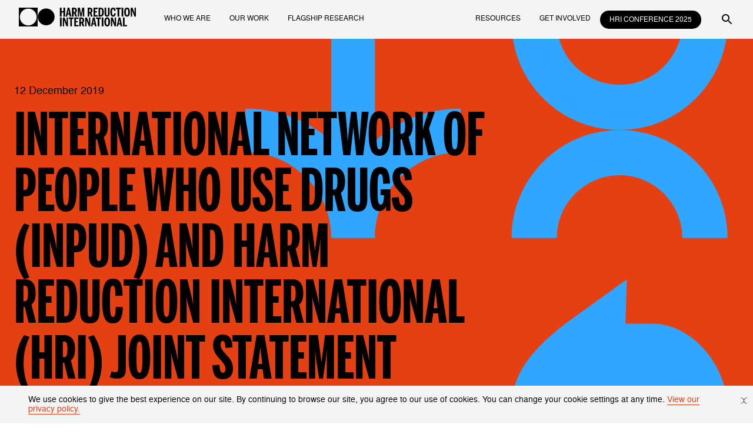

--- FILE ---
content_type: text/html; charset=UTF-8
request_url: https://hri.global/news/international-network-of-people-who-use-drugs-inpud-and-harm-reduction-international-hri-joint-statement-agenda-item-14-report-by-the-ngo-representative-45th-unaids-programme-committee-board-2/
body_size: 24203
content:
<!DOCTYPE html>
<html lang="pt_br" class="">
<head>
<meta http-equiv="Content-Type" content="text/html; charset=utf-8" />
<meta name="HandheldFriendly" content="True" />
<meta name="mobile-web-app-capable" content="yes">
<meta name="viewport" content="width=device-width, initial-scale=1.0, maximum-scale=1.0, user-scalable=no">
<meta http-equiv="X-UA-Compatible" content="ie=edge">
<meta name="language" content="pt-br">
<meta name='robots' content='index, follow, max-image-preview:large, max-snippet:-1, max-video-preview:-1' />
<!-- This site is optimized with the Yoast SEO plugin v26.8 - https://yoast.com/product/yoast-seo-wordpress/ -->
<title>International Network of People who Use Drugs (INPUD) and Harm Reduction International (HRI) Joint Statement Agenda item 1.4, Report by the NGO representative 45th UNAIDS Programme Committee Board - Harm Reduction International</title>
<link rel="canonical" href="https://hri.global/news/international-network-of-people-who-use-drugs-inpud-and-harm-reduction-international-hri-joint-statement-agenda-item-14-report-by-the-ngo-representative-45th-unaids-programme-committee-board-2/" />
<meta property="og:locale" content="en_US" />
<meta property="og:type" content="article" />
<meta property="og:title" content="International Network of People who Use Drugs (INPUD) and Harm Reduction International (HRI) Joint Statement Agenda item 1.4, Report by the NGO representative 45th UNAIDS Programme Committee Board - Harm Reduction International" />
<meta property="og:url" content="https://hri.global/news/international-network-of-people-who-use-drugs-inpud-and-harm-reduction-international-hri-joint-statement-agenda-item-14-report-by-the-ngo-representative-45th-unaids-programme-committee-board-2/" />
<meta property="og:site_name" content="Harm Reduction International" />
<meta property="article:publisher" content="https://www.facebook.com/harmreductionintl/" />
<meta property="og:image" content="https://hri.global/wp-content/themes/hri/assets/images/share.png" />
<meta name="twitter:card" content="summary_large_image" />
<meta name="twitter:site" content="@HRInews" />
<script type="application/ld+json" class="yoast-schema-graph">{"@context":"https://schema.org","@graph":[{"@type":"WebPage","@id":"https://hri.global/news/international-network-of-people-who-use-drugs-inpud-and-harm-reduction-international-hri-joint-statement-agenda-item-14-report-by-the-ngo-representative-45th-unaids-programme-committee-board-2/","url":"https://hri.global/news/international-network-of-people-who-use-drugs-inpud-and-harm-reduction-international-hri-joint-statement-agenda-item-14-report-by-the-ngo-representative-45th-unaids-programme-committee-board-2/","name":"International Network of People who Use Drugs (INPUD) and Harm Reduction International (HRI) Joint Statement Agenda item 1.4, Report by the NGO representative 45th UNAIDS Programme Committee Board - Harm Reduction International","isPartOf":{"@id":"https://hri.global/#website"},"datePublished":"2019-12-12T09:55:51+00:00","breadcrumb":{"@id":"https://hri.global/news/international-network-of-people-who-use-drugs-inpud-and-harm-reduction-international-hri-joint-statement-agenda-item-14-report-by-the-ngo-representative-45th-unaids-programme-committee-board-2/#breadcrumb"},"inLanguage":"en-US","potentialAction":[{"@type":"ReadAction","target":["https://hri.global/news/international-network-of-people-who-use-drugs-inpud-and-harm-reduction-international-hri-joint-statement-agenda-item-14-report-by-the-ngo-representative-45th-unaids-programme-committee-board-2/"]}]},{"@type":"BreadcrumbList","@id":"https://hri.global/news/international-network-of-people-who-use-drugs-inpud-and-harm-reduction-international-hri-joint-statement-agenda-item-14-report-by-the-ngo-representative-45th-unaids-programme-committee-board-2/#breadcrumb","itemListElement":[{"@type":"ListItem","position":1,"name":"Home","item":"https://hri.global/"},{"@type":"ListItem","position":2,"name":"International Network of People who Use Drugs (INPUD) and Harm Reduction International (HRI) Joint Statement Agenda item 1.4, Report by the NGO representative 45th UNAIDS Programme Committee Board"}]},{"@type":"WebSite","@id":"https://hri.global/#website","url":"https://hri.global/","name":"Harm Reduction International","description":"","publisher":{"@id":"https://hri.global/#organization"},"potentialAction":[{"@type":"SearchAction","target":{"@type":"EntryPoint","urlTemplate":"https://hri.global/?s={search_term_string}"},"query-input":{"@type":"PropertyValueSpecification","valueRequired":true,"valueName":"search_term_string"}}],"inLanguage":"en-US"},{"@type":"Organization","@id":"https://hri.global/#organization","name":"Harm Reduction International","url":"https://hri.global/","logo":{"@type":"ImageObject","inLanguage":"en-US","@id":"https://hri.global/#/schema/logo/image/","url":"https://hri.global/wp-content/uploads/2022/10/logo-hri.png","contentUrl":"https://hri.global/wp-content/uploads/2022/10/logo-hri.png","width":925,"height":532,"caption":"Harm Reduction International"},"image":{"@id":"https://hri.global/#/schema/logo/image/"},"sameAs":["https://www.facebook.com/harmreductionintl/","https://x.com/HRInews","https://www.linkedin.com/company/harm-reduction-international","https://www.instagram.com/harmreductionintl/","https://www.youtube.com/channel/UCVmEw6jv22RE4mcpE2CSPdg"]}]}</script>
<!-- / Yoast SEO plugin. -->
<link rel="alternate" title="oEmbed (JSON)" type="application/json+oembed" href="https://hri.global/wp-json/oembed/1.0/embed?url=https%3A%2F%2Fhri.global%2Fnews%2Finternational-network-of-people-who-use-drugs-inpud-and-harm-reduction-international-hri-joint-statement-agenda-item-14-report-by-the-ngo-representative-45th-unaids-programme-committee-board-2%2F" />
<link rel="alternate" title="oEmbed (XML)" type="text/xml+oembed" href="https://hri.global/wp-json/oembed/1.0/embed?url=https%3A%2F%2Fhri.global%2Fnews%2Finternational-network-of-people-who-use-drugs-inpud-and-harm-reduction-international-hri-joint-statement-agenda-item-14-report-by-the-ngo-representative-45th-unaids-programme-committee-board-2%2F&#038;format=xml" />
<style id='wp-img-auto-sizes-contain-inline-css' type='text/css'>
img:is([sizes=auto i],[sizes^="auto," i]){contain-intrinsic-size:3000px 1500px}
/*# sourceURL=wp-img-auto-sizes-contain-inline-css */
</style>
<style id='wp-emoji-styles-inline-css' type='text/css'>
img.wp-smiley, img.emoji {
display: inline !important;
border: none !important;
box-shadow: none !important;
height: 1em !important;
width: 1em !important;
margin: 0 0.07em !important;
vertical-align: -0.1em !important;
background: none !important;
padding: 0 !important;
}
/*# sourceURL=wp-emoji-styles-inline-css */
</style>
<style id='wp-block-library-inline-css' type='text/css'>
:root{--wp-block-synced-color:#7a00df;--wp-block-synced-color--rgb:122,0,223;--wp-bound-block-color:var(--wp-block-synced-color);--wp-editor-canvas-background:#ddd;--wp-admin-theme-color:#007cba;--wp-admin-theme-color--rgb:0,124,186;--wp-admin-theme-color-darker-10:#006ba1;--wp-admin-theme-color-darker-10--rgb:0,107,160.5;--wp-admin-theme-color-darker-20:#005a87;--wp-admin-theme-color-darker-20--rgb:0,90,135;--wp-admin-border-width-focus:2px}@media (min-resolution:192dpi){:root{--wp-admin-border-width-focus:1.5px}}.wp-element-button{cursor:pointer}:root .has-very-light-gray-background-color{background-color:#eee}:root .has-very-dark-gray-background-color{background-color:#313131}:root .has-very-light-gray-color{color:#eee}:root .has-very-dark-gray-color{color:#313131}:root .has-vivid-green-cyan-to-vivid-cyan-blue-gradient-background{background:linear-gradient(135deg,#00d084,#0693e3)}:root .has-purple-crush-gradient-background{background:linear-gradient(135deg,#34e2e4,#4721fb 50%,#ab1dfe)}:root .has-hazy-dawn-gradient-background{background:linear-gradient(135deg,#faaca8,#dad0ec)}:root .has-subdued-olive-gradient-background{background:linear-gradient(135deg,#fafae1,#67a671)}:root .has-atomic-cream-gradient-background{background:linear-gradient(135deg,#fdd79a,#004a59)}:root .has-nightshade-gradient-background{background:linear-gradient(135deg,#330968,#31cdcf)}:root .has-midnight-gradient-background{background:linear-gradient(135deg,#020381,#2874fc)}:root{--wp--preset--font-size--normal:16px;--wp--preset--font-size--huge:42px}.has-regular-font-size{font-size:1em}.has-larger-font-size{font-size:2.625em}.has-normal-font-size{font-size:var(--wp--preset--font-size--normal)}.has-huge-font-size{font-size:var(--wp--preset--font-size--huge)}.has-text-align-center{text-align:center}.has-text-align-left{text-align:left}.has-text-align-right{text-align:right}.has-fit-text{white-space:nowrap!important}#end-resizable-editor-section{display:none}.aligncenter{clear:both}.items-justified-left{justify-content:flex-start}.items-justified-center{justify-content:center}.items-justified-right{justify-content:flex-end}.items-justified-space-between{justify-content:space-between}.screen-reader-text{border:0;clip-path:inset(50%);height:1px;margin:-1px;overflow:hidden;padding:0;position:absolute;width:1px;word-wrap:normal!important}.screen-reader-text:focus{background-color:#ddd;clip-path:none;color:#444;display:block;font-size:1em;height:auto;left:5px;line-height:normal;padding:15px 23px 14px;text-decoration:none;top:5px;width:auto;z-index:100000}html :where(.has-border-color){border-style:solid}html :where([style*=border-top-color]){border-top-style:solid}html :where([style*=border-right-color]){border-right-style:solid}html :where([style*=border-bottom-color]){border-bottom-style:solid}html :where([style*=border-left-color]){border-left-style:solid}html :where([style*=border-width]){border-style:solid}html :where([style*=border-top-width]){border-top-style:solid}html :where([style*=border-right-width]){border-right-style:solid}html :where([style*=border-bottom-width]){border-bottom-style:solid}html :where([style*=border-left-width]){border-left-style:solid}html :where(img[class*=wp-image-]){height:auto;max-width:100%}:where(figure){margin:0 0 1em}html :where(.is-position-sticky){--wp-admin--admin-bar--position-offset:var(--wp-admin--admin-bar--height,0px)}@media screen and (max-width:600px){html :where(.is-position-sticky){--wp-admin--admin-bar--position-offset:0px}}
/*wp_block_styles_on_demand_placeholder:6972c602e6137*/
/*# sourceURL=wp-block-library-inline-css */
</style>
<style id='classic-theme-styles-inline-css' type='text/css'>
/*! This file is auto-generated */
.wp-block-button__link{color:#fff;background-color:#32373c;border-radius:9999px;box-shadow:none;text-decoration:none;padding:calc(.667em + 2px) calc(1.333em + 2px);font-size:1.125em}.wp-block-file__button{background:#32373c;color:#fff;text-decoration:none}
/*# sourceURL=/wp-includes/css/classic-themes.min.css */
</style>
<link rel="https://api.w.org/" href="https://hri.global/wp-json/" /><link rel="EditURI" type="application/rsd+xml" title="RSD" href="https://hri.global/xmlrpc.php?rsd" />
<link rel='shortlink' href='https://hri.global/?p=2215' />
<link rel="icon" type="image/png" href="https://hri.global/wp-content/themes/hri/assets/images/favicon.png">
<link href="https://hri.global/wp-content/themes/hri/assets/images/favicon.png" rel="shortcut icon">
<link rel="stylesheet" href='//hri.global/wp-content/cache/wpfc-minified/drw2qno8/c0o1x.css'>
<meta property="og:image" content="https://hri.global/wp-content/themes/hri/assets/images/share.png">
<meta property="twitter:card" content="summary_large_image">
<meta property="twitter:image" content="https://hri.global/wp-content/themes/hri/assets/images/share.png">
<!-- Google tag (gtag.js) -->
<script async src="https://www.googletagmanager.com/gtag/js?id=UA-78955252-1"></script>
<script>
window.dataLayer = window.dataLayer || [];
function gtag(){dataLayer.push(arguments);}
gtag('js', new Date());
gtag('config', 'UA-78955252-1');
</script>
</head>
<body>
<svg height="0" width="0" style="position: absolute; left: -9999px;">
<defs>
<!-- Graf Icons -->
<symbol id="icon_1" viewBox="0 0 160 160">
<path d="M0,160h160V0H0V160z M72.8,139.8c-5.5,9.5-17.7,12.8-27.3,7.3c-9.5-5.5-12.8-17.7-7.3-27.3 c5.5-9.5,17.7-12.8,27.3-7.3C75,118,78.3,130.3,72.8,139.8z M155.2,82.1c0,11-8.9,20-20,20c-11,0-20-8.9-20-20c0-11,8.9-20,20-20 S155.2,71,155.2,82.1z M91.4,24.3c5.5-9.5,17.7-12.8,27.3-7.3c9.5,5.5,12.8,17.7,7.3,27.3c-5.5,9.5-17.7,12.8-27.3,7.3 S85.9,33.9,91.4,24.3z M98.7,112.5c9.5-5.5,21.8-2.2,27.3,7.3s2.2,21.8-7.3,27.3s-21.8,2.2-27.3-7.3S89.1,118.1,98.7,112.5z M45.5,17c9.6-5.5,21.8-2.2,27.3,7.3c5.5,9.6,2.2,21.8-7.3,27.3c-9.6,5.5-21.8,2.2-27.3-7.3S36,22.5,45.5,17z M28.9,62.1 c11,0,20,8.9,20,20s-8.9,20-20,20c-11,0-20-8.9-20-20S17.9,62.1,28.9,62.1z"/>
</symbol>
<symbol id="icon_1_2" viewBox="0 0 160 160">
<path d="M48.9,82.1c0-11-8.9-20-20-20c-11,0-20,8.9-20,20s8.9,20,20,20C40,102,48.9,93.1,48.9,82.1z"/>
<path d="M65.2,112.6c-9.5-5.5-21.8-2.2-27.3,7.3c-5.5,9.5-2.2,21.8,7.3,27.3s21.8,2.2,27.3-7.3S74.8,118.1,65.2,112.6z "/>
<path d="M98.7,112.5c-9.5,5.5-12.8,17.7-7.3,27.3c5.5,9.6,17.7,12.8,27.3,7.3c9.5-5.5,12.8-17.7,7.3-27.3 C120.5,110.3,108.2,107,98.7,112.5z"/>
<path d="M135.3,62.1c-11,0-20,8.9-20,20s8.9,20,20,20c11,0,20-8.9,20-20S146.3,62.1,135.3,62.1z"/>
<path d="M98.7,51.6c9.5,5.5,21.8,2.3,27.3-7.3c5.5-9.5,2.3-21.8-7.3-27.3c-9.5-5.5-21.8-2.3-27.3,7.3 C85.9,33.9,89.1,46.1,98.7,51.6z"/>
<path d="M45.6,17c-9.6,5.5-12.8,17.7-7.3,27.3S56,57.1,65.6,51.6s12.8-17.7,7.3-27.3C67.3,14.8,55.1,11.5,45.6,17z"/>
</symbol>
<symbol id="icon_2" viewBox="0 0 160 160">
<path d="M0,160h160V0H0V160z M146.1,84c-2,2.8-62.9,68.4-64.1,69.1c-0.5-0.5-64.1-69.4-66.2-72.9 c-3.2-5.4-5.2-11.3-6-17.6c-1.7-12.5,0.9-24,7.9-34.2s16.4-16.2,28.2-18.2c9.6-1.6,18.6,0.2,27.2,5.1c2.7,1.5,5.1,3.4,7.3,5.5 c0.5,0.5,1.1,0.9,1.7,1.6c0.6-0.5,1.3-1,1.9-1.5c6.1-5.8,13.2-9.5,21.3-11c12.4-2.2,23.8,0.8,33.8,9c8.6,7,13.9,16.4,15.8,27.8 C157.1,60.5,154.1,73,146.1,84z"/>
</symbol>
<symbol id="icon_2_2" viewBox="0 0 160 160">
<path d="M81.7,155.2c-0.5-0.5-64.1-70.5-66.2-74.1c-3.2-5.5-5.2-11.4-6-17.9c-1.7-12.7,0.9-24.4,7.9-34.7 C24.4,18.2,33.8,12,45.6,10c9.6-1.6,18.6,0.3,27.1,5.2c2.7,1.5,5.1,3.5,7.3,5.6c0.5,0.5,1.1,1,1.7,1.6c0.6-0.5,1.3-1,1.9-1.5 c6.1-5.9,13.2-9.7,21.3-11.2c12.4-2.3,23.8,0.8,33.8,9.2c8.6,7.2,13.9,16.7,15.8,28.2c2.3,14-0.6,26.7-8.7,37.9 C143.7,87.9,82.9,154.6,81.7,155.2z"/>
</symbol>
<symbol id="icon_3" viewBox="0 0 160 160">
<path d="M0,160h160V0H0V160z M9,66.9c32.1,0,58.3-26.2,58.3-58.3h29.6c0,32.1,26.1,58.3,58.3,58.3v29.7 c-21.7,0-42.2-7.8-58.3-22.1v80.7H67.3V74.4C51.2,88.7,30.7,96.5,9,96.5V66.9z"/>
</symbol>
<symbol id="icon_3_2" viewBox="0 0 160 160">
<path d="M96.9,89.6V8.8H67.3v80.7c-16.1-14.2-36.6-22-58.3-22v29.7c32.1,0,58.3,26.2,58.3,58.3h29.6 c0-32.1,26.1-58.3,58.3-58.3V67.5C133.5,67.5,113,75.3,96.9,89.6z"/>
</symbol>
<symbol id="icon_4" viewBox="0 0 160 160">
<path d="M0,160h160V0H0V160z M60.3,8.9h43.8c28.5,0,51.6,29.7,51.6,58.2c0,24.1-13.6,40.4-37.3,58.7l-41.1,29.6 l0.9-30.1h-18c-28.5,0-51.6-29.7-51.6-58.2S31.8,8.9,60.3,8.9z"/>
</symbol>
<symbol id="icon_4_2" viewBox="0 0 160 160">
<path d="M104.1,39h-18L87,8.9L45.9,38.5C22.2,56.8,8.6,73.1,8.6,97.2c0,28.5,23.2,58.2,51.6,58.2H104 c28.5,0,51.6-29.7,51.6-58.2C155.6,68.7,132.5,39,104.1,39z"/>
</symbol>
<symbol id="icon_5" viewBox="0 0 160 160">
<path d="M0,160h160V0H0V160z M39.4,8.1c0,23.5,19.2,42.7,42.7,42.7c23.5,0,42.7-19.2,42.7-42.7h30.7 c0,19.6-7.6,38-21.5,51.9c-13.9,13.9-32.3,21.5-51.9,21.5c-19.6,0-38-7.6-51.9-21.5S8.7,27.7,8.7,8.1H39.4z M30.2,103.1 c13.9-13.9,32.3-21.5,51.9-21.5c19.6,0,38,7.6,51.9,21.5c13.9,13.9,21.5,32.3,21.5,51.9h-30.7c0-23.5-19.2-42.7-42.7-42.7 c-23.5,0-42.7,19.2-42.7,42.7H8.7C8.7,135.4,16.3,116.9,30.2,103.1z"/>
</symbol>
<symbol id="icon_5_2" viewBox="0 0 160 160">
<path d="M134,103.6c-13.9-13.9-32.3-21.5-51.9-21.5s-38,7.6-51.9,21.5c-13.9,13.9-21.5,32.3-21.5,51.9h30.7 c0-23.5,19.2-42.7,42.7-42.7s42.7,19.2,42.7,42.7h30.7C155.5,135.9,147.8,117.4,134,103.6z"/>
<path d="M82.1,82c19.6,0,38-7.6,51.9-21.5s21.5-32.3,21.5-51.9h-30.7c0,23.5-19.2,42.7-42.7,42.7S39.4,32.1,39.4,8.6 H8.7c0,19.6,7.6,38,21.5,51.9C44,74.4,62.5,82,82.1,82z"/>
</symbol>
<symbol id="icon_6" viewBox="0 0 160 160">
<path d="M0,160h160V0H0V160z M86.9,83.4c0-22.6,5.9-40.1,17.6-52.6s28.8-19.3,51.2-20.3v25.6 c-14.1,1.6-24.1,5.8-30,12.6c-5.9,6.7-8.9,17.3-8.9,31.7v7h37.6v65.5H86.9V83.4z M8.7,83.4c0-22.6,5.9-40.1,17.6-52.6 C37.9,18.3,55,11.5,77.4,10.5v25.6c-14.1,1.6-24.1,5.8-30,12.6c-5.9,6.7-8.9,17.3-8.9,31.7v7h37.6v65.5H8.7V83.4z"/>
</symbol>
<symbol id="icon_6_2" viewBox="0 0 160 160">
<path d="M9.8,76.4h37.6v7c0,14.4-3,24.9-8.9,31.7c-5.9,6.7-15.9,10.9-30,12.6v25.6c22.4-1,39.5-7.8,51.2-20.3 s17.6-30,17.6-52.6V10.9H9.8V76.4L9.8,76.4z"/>
<path d="M88.2,10.9v65.5h37.6v7c0,14.4-3,24.9-8.9,31.7c-5.9,6.7-15.9,10.9-30,12.6v25.6c22.4-1,39.5-7.8,51.2-20.3 s17.6-30,17.6-52.6V10.9H88.2z"/>
</symbol>
<symbol id="icon_circle" viewBox="0 0 360 360">
<path d="M360 2.14577e-05L5.29299e-05 -1.00145e-05L2.14577e-05 360L360 360L360 2.14577e-05ZM180 340.683C91.3171 340.683 19.3171 268.683 19.3171 180C19.3171 91.3171 91.3171 19.317 180 19.3171C268.683 19.3171 340.683 91.3171 340.683 180C340.683 268.683 268.683 340.683 180 340.683Z" />
</symbol>
<symbol id="icon_doble_circle" viewBox="0 0 460 240">
<path d="M350.198 11.1919C290.702 11.1919 242.398 59.4955 242.398 118.991C242.398 178.487 290.702 226.791 350.198 226.791C409.694 226.791 457.997 178.487 457.997 118.991C457.997 59.4955 409.694 11.1919 350.198 11.1919Z"/>
<path d="M0 241.518H241.518V0H0V241.518ZM120.759 12.9595C180.255 12.9595 228.559 61.2631 228.559 120.759C228.559 180.255 180.255 228.558 120.759 228.558C61.2631 228.558 12.9596 180.255 12.9596 120.759C12.9596 61.2631 61.2631 12.9595 120.759 12.9595Z"/>
</symbol>
<symbol id="icon_single_circle" viewBox="0 0 32 32">
<circle cx="16.25" cy="16" r="16"/>
</symbol>  
<!-- System Icons -->
<symbol id="icon_download" viewBox="0 0 24 24">
<path fill-rule="evenodd" clip-rule="evenodd" d="M14.0709 15.1301C13.694 16.0401 13.5 17.0153 13.5 18.0002L10.5 18.0002C10.5 16.6214 10.7716 15.256 11.2993 13.9821C11.8269 12.7082 12.6004 11.5506 13.5754 10.5756C14.5504 9.60061 15.7079 8.82718 16.9818 8.29951C18.2557 7.77183 19.6211 7.50025 21 7.50025L21 10.5002C20.0151 10.5002 19.0398 10.6942 18.1299 11.0711C17.2199 11.4481 16.3931 12.0005 15.6967 12.6969C15.0003 13.3934 14.4478 14.2202 14.0709 15.1301Z" /><path fill-rule="evenodd" clip-rule="evenodd" d="M9.9291 15.1301C10.306 16.0401 10.5 17.0153 10.5 18.0002L13.5 18.0002C13.5 16.6214 13.2284 15.256 12.7007 13.9821C12.1731 12.7082 11.3996 11.5506 10.4246 10.5756C9.44961 9.60061 8.29209 8.82718 7.01818 8.29951C5.74426 7.77183 4.37888 7.50025 3 7.50025L3 10.5002C3.98491 10.5002 4.96018 10.6942 5.87013 11.0711C6.78007 11.4481 7.60686 12.0005 8.3033 12.6969C8.99974 13.3934 9.55219 14.2202 9.9291 15.1301Z" /><path fill-rule="evenodd" clip-rule="evenodd" d="M13.5 0.000244404L13.5 18.0002L10.5 18.0002L10.5 0.000244394L13.5 0.000244404Z"/><path fill-rule="evenodd" clip-rule="evenodd" d="M24 24.0007L-2.62269e-07 24.0007L0 21.0007L24 21.0007L24 24.0007Z" />
</symbol>
<symbol id="icon_arrow_left" viewBox="0 0 48 48">
<path d="M22.96 8.598c0 1.268-.398 3.235-.952 4.71a14.898 14.898 0 0 1-10.3 9.204c-1.12.283-2.237.448-3.027.448H8v2.08h.65c1.245 0 3.174.394 4.658.952a14.917 14.917 0 0 1 9.203 10.3c.256 1.024.449 2.358.449 3.11V40h2.088l-.042-.46a67.39 67.39 0 0 1-.089-1.14c-.201-2.929-1.615-6.445-3.617-8.994-1.073-1.366-2.958-3.016-4.5-3.941l-.643-.385 11.922-.02L40 25.039v-1.998l-11.98-.021L16.04 23l.4-.235a16.868 16.868 0 0 0 3.566-2.759c1.405-1.405 2.355-2.728 3.23-4.497.871-1.763 1.564-4.195 1.681-5.909.026-.374.066-.887.089-1.14l.042-.46H22.96v.598"/>
</symbol>
<symbol id="icon_arrow_left2" viewBox="0 0 16 16">
<path fill-rule="evenodd" clip-rule="evenodd" d="M2.67878 9.53284C1.82951 9.18106 0.919254 9 9.17939e-07 9L1.18021e-06 7C1.1819 7 2.35222 7.23279 3.44415 7.68508C4.53608 8.13738 5.52823 8.80031 6.36396 9.63604C7.19969 10.4718 7.86262 11.4639 8.31492 12.5558C8.76721 13.6478 9 14.8181 9 16L7 16C7 15.0807 6.81894 14.1705 6.46716 13.3212C6.11537 12.4719 5.59976 11.7003 4.94975 11.0503C4.29974 10.4002 3.52806 9.88463 2.67878 9.53284Z" />
<path fill-rule="evenodd" clip-rule="evenodd" d="M2.67878 6.46716C1.8295 6.81894 0.919253 7 3.0598e-07 7L3.93403e-07 9C1.1819 9 2.35222 8.76721 3.44415 8.31492C4.53608 7.86262 5.52823 7.19969 6.36396 6.36396C7.19969 5.52823 7.86262 4.53608 8.31492 3.44415C8.76721 2.35222 9 1.1819 9 -3.93403e-07L7 -3.0598e-07C7 0.919253 6.81894 1.82951 6.46716 2.67878C6.11537 3.52806 5.59976 4.29974 4.94975 4.94975C4.29974 5.59976 3.52806 6.11537 2.67878 6.46716Z" />
<path fill-rule="evenodd" clip-rule="evenodd" d="M16 9L-9.46681e-08 9L0 7L16 7L16 9Z"/>
</symbol>
<symbol id="icon_arrow_right" viewBox="0 0 48 48">
<path d="M22.996 8.5c.022.275.061.788.086 1.14.119 1.678.822 4.129 1.682 5.869.875 1.769 1.825 3.092 3.23 4.497a16.868 16.868 0 0 0 3.566 2.759l.4.235-11.98.02L8 23.041v1.998l11.921.021 11.922.02-.643.385c-1.061.636-2.202 1.533-3.155 2.48-1.445 1.436-2.392 2.749-3.281 4.546-.86 1.74-1.563 4.191-1.682 5.869-.025.352-.064.865-.086 1.14l-.04.5h2.084v-.65c0-.769.176-1.962.45-3.058 1.179-4.713 4.638-8.584 9.202-10.3 1.484-.558 3.413-.952 4.658-.952H40v-2.08h-.681c-1.724 0-4.243-.658-6.119-1.598-2.788-1.398-5.161-3.786-6.602-6.646-.893-1.77-1.558-4.361-1.558-6.066V8h-2.084l.04.5" />
</symbol>
<symbol id="icon_arrow_right2" viewBox="0 0 16 16">
<path fill-rule="evenodd" clip-rule="evenodd" d="M13.3212 6.46716C14.1705 6.81894 15.0807 7 16 7L16 9C14.8181 9 13.6478 8.76721 12.5558 8.31492C11.4639 7.86262 10.4718 7.19969 9.63604 6.36396C8.80031 5.52823 8.13738 4.53608 7.68508 3.44415C7.23279 2.35222 7 1.1819 7 -3.93402e-07L9 -3.0598e-07C9 0.919253 9.18106 1.82951 9.53284 2.67878C9.88463 3.52806 10.4002 4.29974 11.0503 4.94975C11.7003 5.59976 12.4719 6.11537 13.3212 6.46716Z" />
<path fill-rule="evenodd" clip-rule="evenodd" d="M13.3212 9.53284C14.1705 9.18106 15.0807 9 16 9L16 7C14.8181 7 13.6478 7.23279 12.5558 7.68508C11.4639 8.13738 10.4718 8.80031 9.63604 9.63604C8.80031 10.4718 8.13738 11.4639 7.68508 12.5558C7.23279 13.6478 7 14.8181 7 16L9 16C9 15.0807 9.18106 14.1705 9.53284 13.3212C9.88463 12.4719 10.4002 11.7003 11.0503 11.0503C11.7003 10.4002 12.4719 9.88463 13.3212 9.53284Z" />
<path fill-rule="evenodd" clip-rule="evenodd" d="M-8.01775e-08 7L16 7L16 9L0 9L-8.01775e-08 7Z" />
</symbol>
<symbol id="icon_chevron_up" viewBox="0 0 48 48">
<path d="M22.96 16.598c0 1.268-.398 3.235-.952 4.71a14.898 14.898 0 0 1-10.3 9.204c-1.061.268-2.227.448-2.901.448-.848 0-.807-.055-.807 1.093v.995l.46-.042a67.39 67.39 0 0 1 1.14-.089c2.93-.201 6.461-1.622 8.994-3.619.727-.573 2.131-1.977 2.704-2.704.957-1.214 1.991-2.994 2.471-4.254.105-.275.209-.5.231-.5.022 0 .126.225.231.5.48 1.26 1.514 3.04 2.471 4.254.573.727 1.977 2.131 2.704 2.704 2.533 1.997 6.064 3.418 8.994 3.619.374.026.887.066 1.14.089l.46.042v-.995c0-1.148.041-1.093-.807-1.093-.674 0-1.84-.18-2.901-.448a14.89 14.89 0 0 1-10.3-9.204c-.558-1.484-.952-3.413-.952-4.658V16h-2.08v.598"  />
</symbol>
<symbol id="icon_chevron_down" viewBox="0 0 16 9">
<path d="M12.6,0.7c-1.1,0.5-2.1,1.1-2.9,2C9,3.3,8.4,4.1,8,4.9C7.6,4.1,7,3.3,6.4,2.6c-0.8-0.8-1.8-1.5-2.9-2C2.3,0.2,1.2,0,0,0v2
c0.9,0,1.8,0.2,2.7,0.5c0.9,0.4,1.6,0.9,2.3,1.5c0.7,0.7,1.2,1.4,1.5,2.3C6.8,7.2,7,8.1,7,9h2c0-0.9,0.2-1.8,0.5-2.7
c0.4-0.9,0.9-1.6,1.5-2.3c0.7-0.7,1.4-1.2,2.3-1.5S15.1,2,16,2V0C14.8,0,13.7,0.2,12.6,0.7z"/>    
</symbol>
<symbol id="icon_external" viewBox="0 0 48 48">
<path d="m21.892 9.508-.699.702.543.477c2.901 2.54 6.593 3.687 10.292 3.194a13.35 13.35 0 0 0 1.04-.166c.094-.028-2.861 2.987-6.569 6.698l-6.74 6.749.721.718.721.718 6.727-6.719c5.357-5.351 6.717-6.67 6.681-6.479-.247 1.294-.304 3.171-.132 4.32a13.32 13.32 0 0 0 3.314 7.04l.358.4.686-.678c.377-.373.685-.705.685-.737 0-.033-.201-.285-.448-.561-1.181-1.323-2.085-3.151-2.486-5.024-.207-.965-.207-3.438 0-4.397.425-1.972 1.409-3.894 2.666-5.205l.347-.362-.715-.712-.716-.712-.344.317c-2.677 2.467-6.557 3.464-10.068 2.587-1.619-.405-3.382-1.311-4.511-2.317a14.383 14.383 0 0 0-.53-.457c-.104-.081-.237.017-.823.606M8 26v14h28v-2H10V12H8v14" />
</symbol>
<symbol id="icon_external2" viewBox="0 0 16 16">
<path fill-rule="evenodd" clip-rule="evenodd" d="M12.3998 1.08439C13.0064 0.833119 13.5576 0.464822 14.0219 0.000528988L15.4361 1.41474C14.7861 2.06475 14.0144 2.58037 13.1651 2.93215C12.3159 3.28393 11.4056 3.465 10.4864 3.465C9.5671 3.465 8.65685 3.28393 7.80757 2.93215C6.95829 2.58037 6.18662 2.06475 5.53661 1.41474L6.95082 0.000527718C7.41511 0.464821 7.96631 0.833119 8.57294 1.08439C9.17956 1.33567 9.82974 1.465 10.4864 1.465C11.143 1.465 11.7931 1.33567 12.3998 1.08439Z" />
<path fill-rule="evenodd" clip-rule="evenodd" d="M14.3513 3.03791C14.6026 2.43128 14.9709 1.88008 15.4352 1.41579L14.021 0.00157528C13.371 0.651586 12.8554 1.42326 12.5036 2.27254C12.1518 3.12182 11.9707 4.03207 11.9707 4.95132C11.9707 5.87058 12.1518 6.78083 12.5036 7.63011C12.8554 8.47939 13.371 9.25106 14.021 9.90107L15.4352 8.48686C14.9709 8.02256 14.6026 7.47137 14.3513 6.86474C14.1001 6.25811 13.9707 5.60793 13.9707 4.95132C13.9707 4.29471 14.1001 3.64453 14.3513 3.03791Z"/>
<path fill-rule="evenodd" clip-rule="evenodd" d="M5.53998 8.48528L14.0253 0L15.4395 1.41421L6.9542 9.8995L5.53998 8.48528Z"/>
<path fill-rule="evenodd" clip-rule="evenodd" d="M0 1.46513H2V13.4651H14V15.4651H0V1.46513Z"/>
</symbol>
<symbol id="icon_skip" viewBox="0 0 48 48">
<path d="M8 8.993v.993l.7.05c1.155.082 2.016.208 2.86.417 2.814.697 5.314 2.135 7.249 4.168 2.513 2.64 3.928 5.889 4.14 9.499L23 25h2l.051-.88c.212-3.612 1.625-6.856 4.135-9.494 1.94-2.039 4.437-3.475 7.254-4.173.844-.209 1.705-.335 2.86-.417l.7-.05V8h-.346c-.19 0-.739.038-1.22.085a17.104 17.104 0 0 0-12.591 7.512c-.567.846-1.181 1.994-1.529 2.863-.146.363-.287.66-.314.66-.027 0-.168-.297-.313-.66-.509-1.268-1.486-2.923-2.396-4.06-.595-.742-1.944-2.086-2.677-2.665-2.12-1.676-4.653-2.863-7.187-3.368C10.446 8.171 9.008 8 8.346 8H8v.993M8 24.04v1h.65c1.245 0 3.174.394 4.658.952a14.917 14.917 0 0 1 9.203 10.3c.256 1.024.449 2.358.449 3.11V40h2.08v-.65c0-1.245.394-3.174.952-4.658 1.716-4.564 5.587-8.023 10.3-9.202 1.096-.274 2.289-.45 3.058-.45H40v-2h-.636c-2.509 0-5.724.951-8.131 2.404-1.601.967-3.45 2.584-4.533 3.962-.961 1.223-1.99 2.997-2.469 4.254-.105.275-.209.5-.231.5-.022 0-.126-.225-.231-.5-.291-.765-1.017-2.154-1.547-2.961a17.131 17.131 0 0 0-6.967-6.059c-2.064-.974-4.655-1.6-6.619-1.6H8v1"/>
</symbol>
<symbol id="icon_load" viewBox="0 0 32 17">
<path fill-rule="evenodd" clip-rule="evenodd" d="M18.1418 11.2597C17.388 13.0796 17 15.0302 17 17L15 17C15 14.7675 15.4397 12.5569 16.294 10.4944C17.1484 8.43185 18.4006 6.55778 19.9792 4.97918C21.5578 3.40059 23.4318 2.14838 25.4944 1.29405C27.5569 0.439716 29.7675 -1.98572e-07 32 0L32 2C30.0302 2 28.0796 2.38799 26.2597 3.14181C24.4399 3.89563 22.7863 5.00052 21.3934 6.3934C20.0005 7.78627 18.8956 9.43986 18.1418 11.2597Z"/><path fill-rule="evenodd" clip-rule="evenodd" d="M13.8582 11.2597C14.612 13.0796 15 15.0302 15 17L17 17C17 14.7675 16.5603 12.5569 15.706 10.4944C14.8516 8.43185 13.5994 6.55778 12.0208 4.97918C10.4422 3.40059 8.56815 2.14838 6.50562 1.29405C4.44308 0.439716 2.23247 -1.71268e-07 -1.69359e-06 0L-1.49434e-06 2C1.96983 2 3.92037 2.38799 5.74025 3.14181C7.56014 3.89563 9.21372 5.00052 10.6066 6.3934C11.9995 7.78627 13.1044 9.43986 13.8582 11.2597Z" />
</symbol>
<symbol id="icon_load2" viewBox="0 0 32 32">
<path fill-rule="evenodd" clip-rule="evenodd" d="M5.74025 18.1418C3.92037 17.388 1.96983 17 1.98988e-06 17L2.25519e-06 15C2.23247 15 4.44309 15.4397 6.50562 16.294C8.56815 17.1484 10.4422 18.4006 12.0208 19.9792C13.5994 21.5578 14.8516 23.4318 15.706 25.4944C16.5603 27.5569 17 29.7675 17 32L15 32C15 30.0302 14.612 28.0796 13.8582 26.2597C13.1044 24.4399 11.9995 22.7863 10.6066 21.3934C9.21373 20.0005 7.56014 18.8956 5.74025 18.1418Z"/><path fill-rule="evenodd" clip-rule="evenodd" d="M26.2597 13.8582C28.0796 14.612 30.0302 15 32 15L32 17C29.7675 17 27.5569 16.5603 25.4944 15.706C23.4318 14.8516 21.5578 13.5994 19.9792 12.0208C18.4006 10.4422 17.1484 8.56815 16.294 6.50562C15.4397 4.44308 15 2.23247 15 -3.69e-06L17 -3.25588e-06C17 1.96983 17.388 3.92037 18.1418 5.74025C18.8956 7.56013 20.0005 9.21372 21.3934 10.6066C22.7863 11.9995 24.4399 13.1044 26.2597 13.8582Z" /><path fill-rule="evenodd" clip-rule="evenodd" d="M5.74025 13.8582C3.92037 14.612 1.96983 15 4.95082e-07 15L5.61093e-07 17C2.23247 17 4.44308 16.5603 6.50562 15.706C8.56815 14.8516 10.4422 13.5994 12.0208 12.0208C13.5994 10.4422 14.8516 8.56815 15.706 6.50562C16.5603 4.44308 17 2.23247 17 -9.50493e-07L15 -8.3867e-07C15 1.96983 14.612 3.92037 13.8582 5.74025C13.1044 7.56014 11.9995 9.21373 10.6066 10.6066C9.21372 11.9995 7.56014 13.1044 5.74025 13.8582Z" /><path fill-rule="evenodd" clip-rule="evenodd" d="M26.2598 18.1418C28.0796 17.388 30.0302 17 32 17L32 15C29.7675 15 27.5569 15.4397 25.4944 16.294C23.4318 17.1484 21.5578 18.4006 19.9792 19.9792C18.4006 21.5578 17.1484 23.4318 16.294 25.4944C15.4397 27.5569 15 29.7675 15 32L17 32C17 30.0302 17.388 28.0796 18.1418 26.2597C18.8956 24.4399 20.0005 22.7863 21.3934 21.3934C22.7863 20.0005 24.4399 18.8956 26.2598 18.1418Z" />
</symbol>
<symbol id="icon_close" viewBox="0 0 48 48">
<path d="M8 8.993v.993l.7.05c1.155.082 2.016.208 2.86.417 2.814.697 5.314 2.135 7.249 4.168 2.251 2.365 3.581 5.131 4.039 8.399.13.926.13 1.034 0 1.96-.455 3.243-1.779 6.013-3.993 8.352-2.605 2.752-6.135 4.383-10.042 4.639L8 38.024v2l.968-.055a17.055 17.055 0 0 0 13.236-7.649c.616-.941 1.136-1.917 1.483-2.78.145-.363.286-.66.313-.66.027 0 .168.297.314.66 1.459 3.636 4.513 6.892 8.126 8.666 2.194 1.078 4.273 1.632 6.616 1.765l.944.053v-2l-.813-.053c-6.136-.402-11.249-4.222-13.295-9.931-.375-1.047-.572-1.861-.74-3.06-.13-.926-.13-1.034 0-1.96.459-3.271 1.785-6.03 4.034-8.394 1.94-2.039 4.437-3.475 7.254-4.173.844-.209 1.705-.335 2.86-.417l.7-.05V8h-.346c-.19 0-.739.038-1.22.085a17.104 17.104 0 0 0-12.591 7.512c-.567.846-1.181 1.994-1.529 2.863-.146.363-.287.66-.314.66-.027 0-.168-.297-.313-.66-.509-1.268-1.486-2.923-2.396-4.06-.595-.742-1.944-2.086-2.677-2.665-2.12-1.676-4.653-2.863-7.187-3.368C10.446 8.171 9.008 8 8.346 8H8v.993" />
</symbol>
<symbol id="icon_fav" viewBox="0 0 48 48">
<path d="M22.96 8.598c0 1.268-.398 3.235-.952 4.71a14.898 14.898 0 0 1-10.3 9.204c-1.12.283-2.237.448-3.027.448H8v2.08h.65c1.245 0 3.174.394 4.658.952a14.917 14.917 0 0 1 9.203 10.3c.256 1.024.449 2.358.449 3.11V40h2.08v-.65c0-.769.176-1.962.45-3.058 1.179-4.713 4.638-8.584 9.202-10.3 1.484-.558 3.413-.952 4.658-.952H40v-2.08h-.681c-1.724 0-4.243-.658-6.119-1.598-2.788-1.398-5.161-3.786-6.602-6.646-.893-1.77-1.558-4.361-1.558-6.066V8h-2.08v.598m1.271 5.742c.48 1.26 1.514 3.04 2.471 4.254.573.727 1.977 2.131 2.704 2.704 1.214.957 2.994 1.991 4.254 2.471.275.105.5.21.5.235 0 .024-.135.092-.3.15-.567.201-1.938.874-2.627 1.29-1.601.967-3.45 2.584-4.533 3.962-.961 1.223-1.99 2.997-2.469 4.254-.105.275-.209.5-.231.5-.022 0-.126-.225-.231-.5-.291-.765-1.017-2.154-1.547-2.961a17.387 17.387 0 0 0-5.455-5.255c-.689-.416-2.06-1.089-2.627-1.29-.165-.058-.3-.126-.3-.15 0-.025.225-.13.5-.235 1.26-.48 3.04-1.514 4.254-2.471.727-.573 2.131-1.977 2.704-2.704.957-1.214 1.991-2.994 2.471-4.254.105-.275.209-.5.231-.5.022 0 .126.225.231.5" />
</symbol>
<symbol id="icon_search" viewBox="0 0 24 24">
<path d="M8.68 3.04c-2.797.384-4.966 2.41-5.566 5.2-.077.361-.09.539-.09 1.26s.013.899.09 1.26c.567 2.636 2.49 4.559 5.126 5.126.361.077.539.09 1.26.09.722 0 .899-.013 1.26-.09a6.632 6.632 0 0 0 2.669-1.21l.307-.236.132.128.132.128v.805l2.21 2.205c1.215 1.213 2.273 2.239 2.35 2.279.19.1.688.102.869.003.205-.11.405-.303.523-.503.092-.157.108-.23.107-.485 0-.212-.022-.341-.074-.44-.04-.077-1.066-1.135-2.279-2.35L15.501 14h-.805l-.128-.132-.128-.132.236-.307a6.632 6.632 0 0 0 1.21-2.669c.077-.361.09-.538.09-1.26 0-.721-.013-.899-.09-1.26-.565-2.627-2.502-4.569-5.106-5.12-.454-.096-1.65-.141-2.1-.08m1.709 2.057a4.454 4.454 0 0 1 2.372 1.327c.585.616.946 1.305 1.146 2.187.089.396.089 1.382 0 1.778-.214.944-.575 1.604-1.244 2.274-.67.669-1.33 1.03-2.274 1.244-.396.089-1.382.089-1.778 0-1.393-.315-2.531-1.188-3.122-2.393-.347-.707-.461-1.205-.461-2.014 0-1.027.275-1.882.854-2.657a4.543 4.543 0 0 1 3.052-1.804c.334-.047 1.103-.017 1.455.058"/>
</symbol>
<!-- Social Media Icons -->
<symbol id="icon_mail" viewBox="0 0 24 24">
<path fill-rule="evenodd" clip-rule="evenodd" d="M11.9999 11.7939L1.66402 2.57153L22.3358 2.57153L11.9999 11.7939ZM23.8576 4.27703L13.5217 13.4994C12.6546 14.273 11.3452 14.273 10.4781 13.4994L0.142259 4.27703C0.104777 4.24359 0.0687576 4.20946 0.0341815 4.1747C0.011714 4.30333 0 4.43565 0 4.57071V18.285C0 19.5474 1.02335 20.5707 2.28571 20.5707H21.7143C22.9767 20.5707 24 19.5474 24 18.285V4.57071C24 4.4356 23.9883 4.30323 23.9658 4.17456C23.9312 4.20937 23.8951 4.24354 23.8576 4.27703Z" />
</symbol>
<symbol id="icon_twitter" viewBox="0 0 24 24">
<path d="M21.4286 0H2.57143C1.125 0 0 1.17857 0 2.57143V21.4286C0 22.875 1.125 24 2.57143 24H21.4286C22.8214 24 24 22.875 24 21.4286V2.57143C24 1.17857 22.8214 0 21.4286 0ZM18.8036 8.51786C18.8036 8.67857 18.8036 8.83929 18.8036 9C18.8036 13.6071 15.2679 18.9643 8.78571 18.9643C6.80357 18.9643 4.98214 18.4286 3.42857 17.4107C3.69643 17.4643 3.96429 17.4643 4.23214 17.4643C5.89286 17.4643 7.39286 16.875 8.625 15.9643C7.07143 15.9107 5.78571 14.8929 5.30357 13.5C5.89286 13.6071 6.375 13.6071 6.91071 13.4464C5.30357 13.125 4.125 11.7321 4.125 10.0179V9.96429C4.55357 10.2321 5.08929 10.3929 5.67857 10.3929C4.71429 9.75 4.125 8.67857 4.125 7.5C4.125 6.80357 4.28571 6.21429 4.60714 5.67857C6.32143 7.82143 8.94643 9.21429 11.8393 9.375C11.3571 7.01786 13.125 5.03571 15.2679 5.03571C16.2857 5.03571 17.1964 5.46429 17.8393 6.16071C18.6429 6 19.3929 5.73214 20.0893 5.30357C19.8214 6.16071 19.2321 6.80357 18.5357 7.23214C19.2321 7.17857 19.9286 6.96429 20.5714 6.69643C20.0893 7.39286 19.4464 8.03571 18.8036 8.51786Z"/>
</symbol>
<symbol id="icon_facebook" viewBox="0 0 24 24">
<path d="M21.4286 0H2.57143C1.125 0 0 1.17857 0 2.57143V21.4286C0 22.875 1.125 24 2.57143 24H9.91071V15.8571H6.53571V12H9.91071V9.10714C9.91071 5.78571 11.8929 3.91071 14.8929 3.91071C16.3929 3.91071 17.8929 4.17857 17.8929 4.17857V7.44643H16.2321C14.5714 7.44643 14.0357 8.46429 14.0357 9.53571V12H17.7321L17.1429 15.8571H14.0357V24H21.4286C22.8214 24 24 22.875 24 21.4286V2.57143C24 1.17857 22.8214 0 21.4286 0Z" />
</symbol>
<symbol id="icon_instagram" viewBox="0 0 24 24">
<path d="M12 9.16071C10.3929 9.16071 9.10714 10.4464 9.10714 12C9.10714 13.6071 10.3929 14.8929 12 14.8929C13.5536 14.8929 14.8393 13.6071 14.8393 12C14.8393 10.4464 13.5536 9.16071 12 9.16071ZM18.6429 6.96429C18.375 6.21429 17.7857 5.625 17.0357 5.35714C15.9107 4.875 13.2321 4.98214 12 4.98214C10.7143 4.98214 8.03571 4.875 6.91071 5.35714C6.16071 5.625 5.57143 6.21429 5.30357 6.96429C4.875 8.08929 4.92857 10.7679 4.92857 12C4.92857 13.2857 4.875 15.9643 5.30357 17.0893C5.57143 17.8393 6.16071 18.4286 6.91071 18.6964C8.03571 19.1786 10.7143 19.0714 12 19.0714C13.2321 19.0714 15.9107 19.1786 17.0357 18.6964C17.7857 18.4286 18.375 17.8393 18.6429 17.0893C19.125 15.9643 19.0179 13.2857 19.0179 12C19.0179 10.7679 19.125 8.08929 18.6429 6.96429ZM12 16.3929C9.53571 16.3929 7.60714 14.4643 7.60714 12C7.60714 9.58929 9.53571 7.60714 12 7.60714C14.4107 7.60714 16.3929 9.58929 16.3929 12V12.0536C16.3929 14.4643 14.4107 16.4464 12 16.4464V16.3929ZM16.5536 8.46429C15.9643 8.46429 15.5357 8.03571 15.5357 7.44643C15.5357 6.85714 15.9643 6.42857 16.5536 6.42857C17.0893 6.42857 17.5714 6.85714 17.5714 7.44643C17.5714 8.03571 17.0893 8.46429 16.5536 8.46429ZM21.4286 0H2.57143C1.125 0 0 1.17857 0 2.57143V21.4286C0 22.875 1.125 24 2.57143 24H21.4286C22.8214 24 24 22.875 24 21.4286V2.57143C24 1.17857 22.8214 0 21.4286 0ZM20.4643 15.5357C20.4107 16.9286 20.0893 18.1607 19.125 19.125C18.1071 20.1429 16.875 20.4643 15.5357 20.5179C14.0893 20.625 9.85714 20.625 8.46429 20.5179C7.07143 20.4643 5.83929 20.1429 4.875 19.125C3.85714 18.1607 3.53571 16.9286 3.48214 15.5357C3.375 14.1429 3.375 9.91071 3.48214 8.46429C3.53571 7.125 3.85714 5.89286 4.875 4.875C5.83929 3.91071 7.07143 3.58929 8.46429 3.53571C9.85714 3.42857 14.0893 3.42857 15.5357 3.53571C16.875 3.58929 18.1071 3.91071 19.125 4.92857C20.0893 5.89286 20.4107 7.125 20.4643 8.51786C20.5714 9.91071 20.5714 14.1429 20.4643 15.5357Z"/>
</symbol>
<symbol id="icon_linkedin" viewBox="0 0 21 21">
<path d="M19.5 0H1.45312C0.65625 0 0 0.703125 0 1.54688V19.5C0 20.3438 0.65625 21 1.45312 21H19.5C20.2969 21 21 20.3438 21 19.5V1.54688C21 0.703125 20.2969 0 19.5 0ZM6.32812 18H3.23438V8.01562H6.32812V18ZM4.78125 6.60938C3.75 6.60938 2.95312 5.8125 2.95312 4.82812C2.95312 3.84375 3.75 3 4.78125 3C5.76562 3 6.5625 3.84375 6.5625 4.82812C6.5625 5.8125 5.76562 6.60938 4.78125 6.60938ZM18 18H14.8594V13.125C14.8594 12 14.8594 10.5 13.2656 10.5C11.625 10.5 11.3906 11.7656 11.3906 13.0781V18H8.29688V8.01562H11.25V9.375H11.2969C11.7188 8.57812 12.75 7.73438 14.25 7.73438C17.3906 7.73438 18 9.84375 18 12.5156V18Z" />
</symbol>
<symbol id="icon_youtube" viewBox="0 0 21 21">
<path fill-rule="evenodd" clip-rule="evenodd" d="M2 0C0.895431 0 0 0.89543 0 2V19C0 20.1046 0.89543 21 2 21H19C20.1046 21 21 20.1046 21 19V2C21 0.895431 20.1046 0 19 0H2ZM15.5 10.866C16.1667 10.4811 16.1667 9.51888 15.5 9.13398L8 4.80385C7.33333 4.41895 6.5 4.90007 6.5 5.66987L6.5 14.3301C6.5 15.0999 7.33333 15.5811 8 15.1962L15.5 10.866Z" />
</symbol>
<symbol id="icon_spotify" viewBox="0 0 24 24">
<path d="M11.3 2.024c-1.092.112-2.056.327-2.839.633C3.69 4.523 1.075 9.517 2.303 14.42a10.067 10.067 0 0 0 7.277 7.277c1.473.369 3.076.397 4.517.078a10.084 10.084 0 0 0 7.678-7.678c.351-1.587.278-3.394-.201-4.974a9.78 9.78 0 0 0-2.512-4.184c-1.566-1.564-3.436-2.501-5.662-2.838-.404-.061-1.769-.111-2.1-.077m1.44 2.017a7.88 7.88 0 0 1 2.76.776c.845.415 1.392.8 2.074 1.461A7.58 7.58 0 0 1 19.183 8.5a7.968 7.968 0 0 1 .29 6.327c-.92 2.396-2.962 4.244-5.406 4.892a7.135 7.135 0 0 1-1.787.269c-3.403.124-6.512-1.945-7.754-5.162a9.1 9.1 0 0 1-.451-1.746c-.068-.489-.068-1.671 0-2.16a8.077 8.077 0 0 1 4.3-6.035c.791-.407 1.753-.709 2.545-.801l.5-.058c.266-.031.905-.024 1.32.015m-3.5 3.385c-1.068.077-2.208.247-3.006.449-.564.142-.716.211-.879.397a.842.842 0 0 0-.235.614c0 .403.255.731.672.863l.213.067.587-.149c2.203-.558 4.791-.616 7.288-.163 1.338.243 2.366.575 3.48 1.124.712.35.801.384 1.02.388.554.008.938-.333.939-.836 0-.262-.143-.568-.344-.734-.206-.171-1.393-.753-1.995-.979-1.201-.451-2.731-.797-4.28-.967-.575-.064-2.914-.114-3.46-.074m.02 3.402c-1.167.08-2.874.435-3.155.655-.24.189-.338.625-.209.933.074.177.284.331.526.387.181.042.242.034.718-.098 1.044-.288 1.958-.401 3.22-.4 1.639.002 3.211.273 4.624.799.411.152 1.221.534 1.729.814.328.181.466.198.707.086.441-.205.613-.643.41-1.045-.106-.21-.3-.334-1.21-.778-1.514-.737-3.206-1.184-5.08-1.34a25.078 25.078 0 0 0-2.28-.013m.36 3.252c-.947.056-2.687.311-3.025.444-.288.113-.469.448-.393.723.045.166.3.417.465.458.066.017.36-.022.751-.099 1.212-.238 2.029-.324 3.082-.325 2-.001 3.502.385 5.22 1.342.213.118.288.141.417.124a.619.619 0 0 0 .531-.574c.029-.331-.054-.425-.686-.779-1.773-.992-4.003-1.452-6.362-1.314" />
</symbol>
<symbol id="icon_link" viewBox="0 0 24 24">
<path d="M6.14148 7.17731C8.3496 5.03092 12.0192 5.03092 14.2273 7.17731C16.213 9.10787 16.5069 12.1852 14.8747 14.4053L14.831 14.4671C14.4219 15.0192 13.6276 15.1505 13.0597 14.7528C12.4878 14.3551 12.3528 13.5829 12.7619 13.0308L12.8055 12.969C13.715 11.7296 13.572 10.0345 12.464 8.95729C11.217 7.7449 9.18757 7.7449 7.93657 8.95729L3.48063 13.2933C2.22923 14.4748 2.22923 16.4787 3.48063 17.695C4.58469 18.7722 6.33211 18.9112 7.60297 18.027L7.66651 17.9498C8.2384 17.5869 9.03268 17.7143 9.43777 18.2703C9.84683 18.8263 9.71577 19.5985 9.14388 19.9962L9.08034 20.0387C6.76103 21.6256 3.66729 21.3708 1.68197 19.4441C-0.560656 17.2625 -0.560656 13.7258 1.68197 11.5481L6.14148 7.17731ZM17.8572 16.7876C15.6133 18.9691 11.9795 18.9691 9.73563 16.7876C7.74991 14.8571 7.49177 11.8145 9.12403 9.59437L9.16771 9.53259C9.54103 8.98045 10.3353 8.84918 10.939 9.24687C11.5109 9.60981 11.6459 10.382 11.2368 10.9689L11.1931 11.0307C10.2837 12.2354 10.4267 13.9651 11.5347 15.0424C12.7817 16.2548 14.8111 16.2548 16.0621 15.0424L20.5181 10.7064C21.7691 9.49012 21.7691 7.4862 20.5181 6.3047C19.414 5.22861 17.6666 5.08807 16.3957 5.97265L16.3322 6.01512C15.7603 6.41281 14.966 6.25065 14.5609 5.72863C14.1519 5.1734 14.2829 4.40156 14.8548 4.00503L14.9183 3.96178C17.2019 2.37529 20.3314 2.627 22.3171 4.55716C24.561 6.73715 24.561 10.2739 22.3171 12.4516L17.8572 16.7876Z"/>
</symbol>
<symbol id="icon_location" viewBox="0 0 22 26">
<path d="M9.918.297c-3.283.308-6.205 2.031-7.947 4.69A10.785 10.785 0 0 0 .902 7.223C.575 8.22.45 8.913.416 9.918c-.033.993.067 1.65.407 2.676.772 2.335 2.506 4.921 5.444 8.122 1.003 1.093 4.511 4.511 4.63 4.511.04 0 .919-.813 2.046-1.893 1.36-1.301 2.812-2.826 3.855-4.047 2.634-3.087 4.096-5.678 4.51-7.994.089-.493.105-1.475.035-2.071-.413-3.526-2.664-6.536-6.001-8.026C13.692.459 11.706.13 9.918.297m1.797 6.29c1.269.251 2.386 1.156 2.853 2.311.191.474.226.684.226 1.35 0 .69-.037.898-.257 1.421-.25.593-.808 1.261-1.366 1.637-.761.513-1.772.769-2.651.672-1-.11-1.788-.477-2.455-1.143-.687-.686-1.041-1.476-1.087-2.422-.117-2.447 2.209-4.326 4.737-3.826" />
</symbol>
<symbol id="icon_phone" viewBox="0 0 21 21">
<path fill-rule="evenodd" clip-rule="evenodd" d="M3.62 7.79C5.06 10.62 7.38 12.93 10.21 14.38L12.41 12.18C12.68 11.91 13.08 11.82 13.43 11.94C14.55 12.31 15.76 12.51 17 12.51C17.55 12.51 18 12.96 18 13.51V17C18 17.55 17.55 18 17 18C7.61 18 0 10.39 0 1C0 0.45 0.45 0 1 0H4.5C5.05 0 5.5 0.45 5.5 1C5.5 2.25 5.7 3.45 6.07 4.57C6.18 4.92 6.1 5.31 5.82 5.59L3.62 7.79Z"/>
<path fill-rule="evenodd" clip-rule="evenodd" d="M3.62 7.79C5.06 10.62 7.38 12.93 10.21 14.38L12.41 12.18C12.68 11.91 13.08 11.82 13.43 11.94C14.55 12.31 15.76 12.51 17 12.51C17.55 12.51 18 12.96 18 13.51V17C18 17.55 17.55 18 17 18C7.61 18 0 10.39 0 1C0 0.45 0.45 0 1 0H4.5C5.05 0 5.5 0.45 5.5 1C5.5 2.25 5.7 3.45 6.07 4.57C6.18 4.92 6.1 5.31 5.82 5.59L3.62 7.79Z"/>
</symbol>
<symbol id="icon_play" viewBox="0 0 47 63">
<path fill-rule="evenodd" clip-rule="evenodd" d="M0.601562 2.00092L4.37002 0.0292969L46.37 29.1805V33.1238L4.37002 62.275L0.601562 60.3034V2.00092ZM5.40156 6.58815V55.7161L40.7925 31.1521L5.40156 6.58815Z"/>
</symbol>
<symbol id="icon_calendar" viewBox="0 0 20 22">
<path fill-rule="evenodd" clip-rule="evenodd" d="M6 0C6.55228 0 7 0.447715 7 1V2H13V1C13 0.447715 13.4477 0 14 0C14.5523 0 15 0.447715 15 1V2H17C18.6569 2 20 3.34315 20 5V19C20 20.6569 18.6569 22 17 22H3C1.34315 22 0 20.6569 0 19V5C0 3.34315 1.34315 2 3 2H5V1C5 0.447715 5.44772 0 6 0ZM5 4H3C2.44772 4 2 4.44772 2 5V8H18V5C18 4.44771 17.5523 4 17 4H15V5C15 5.55228 14.5523 6 14 6C13.4477 6 13 5.55228 13 5V4H7V5C7 5.55228 6.55228 6 6 6C5.44772 6 5 5.55228 5 5V4ZM18 10H2V19C2 19.5523 2.44771 20 3 20H17C17.5523 20 18 19.5523 18 19V10Z"/>
</symbol>
<symbol id="icon_thumb" viewBox="0 0 216 115">
<path d="M165.335 6.20166C137.374 6.20166 114.672 28.9033 114.672 56.865C114.672 84.8268 137.374 107.528 165.335 107.528C193.297 107.528 215.999 84.8268 215.999 56.865C215.999 28.9033 193.297 6.20166 165.335 6.20166Z"/>
<path d="M0.75 114.449H114.258V0.941406H0.75V114.449ZM57.504 7.03208C85.4658 7.03208 108.167 29.7337 108.167 57.6954C108.167 85.6572 85.4658 108.359 57.504 108.359C29.5423 108.359 6.84071 85.6572 6.84071 57.6954C6.84071 29.7337 29.5423 7.03208 57.504 7.03208Z"/>
</symbol>
<!-- Logo Site -->
<symbol id="logo" viewBox="0 0 198.11 31.82">
<path d="m46.3,1.38c-7.87,0-14.25,6.38-14.25,14.25s6.38,14.25,14.25,14.25,14.25-6.38,14.25-14.25S54.17,1.38,46.3,1.38Z"/> <path d="m0,31.82h31.92V-.11H0v31.92ZM15.96,1.61c7.87,0,14.25,6.38,14.25,14.25s-6.38,14.25-14.25,14.25S1.71,23.72,1.71,15.85,8.09,1.61,15.96,1.61Z"/> <path d="m110.59,21.39c0-3.42-1.77-4.78-4.58-4.78h-3.7v15.05h2.79v-5.37h1.02l1.89,5.37h2.83l-2.18-6.2c1.5-.87,1.93-2.58,1.93-4.07Zm-4.58,2.62h-.92v-4.96h.87c1.26,0,1.83.51,1.83,2.4s-.57,2.56-1.79,2.56Z"/> <rect x="69.62" y="16.61" width="2.85" height="15.05"/> <path d="m80.94,25.96h-.06c-.24-.87-.59-1.79-1-2.99l-2.42-6.36h-2.99v15.05h2.24v-10.29h.06c.16.53.63,1.87,1.04,2.93l2.95,7.36h2.44v-15.05h-2.26v9.35Z"/> <polygon points="96.64 24.9 99.61 24.9 99.61 22.61 96.64 22.61 96.64 19.05 100.79 19.05 100.79 16.61 93.79 16.61 93.79 31.65 100.97 31.65 100.97 29.28 96.64 29.28 96.64 24.9"/> <polygon points="84.36 19.05 87.04 19.05 87.04 31.65 89.91 31.65 89.91 19.05 92.61 19.05 92.61 16.61 84.36 16.61 84.36 19.05"/> <path d="m118.72,25.96h-.06c-.24-.87-.59-1.79-1-2.99l-2.42-6.36h-2.99v15.05h2.24v-10.29h.06c.16.53.63,1.87,1.04,2.93l2.95,7.36h2.44v-15.05h-2.26v9.35Z"/> <path d="m162.24,25.96h-.06c-.24-.87-.59-1.79-1-2.99l-2.42-6.36h-2.99v15.05h2.24v-10.29h.06c.16.53.63,1.87,1.04,2.93l2.95,7.36h2.44v-15.05h-2.26v9.35Z"/> <path d="m125.37,16.55l-3.33,15.11h2.48l.65-3.38h2.93l.65,3.38h2.81l-3.34-15.11h-2.85Zm.18,9.76l.26-1.42c.28-1.59.53-2.6.77-4.82h.08c.26,2.2.51,3.27.79,4.88l.26,1.36h-2.18Z"/> <path d="m149.51,16.42c-2.89,0-4.84,2.22-4.84,7.71s1.95,7.69,4.84,7.69,4.84-2.22,4.84-7.69-1.97-7.71-4.84-7.71Zm0,12.93c-1.4,0-1.95-1.73-1.95-5.23s.55-5.16,1.95-5.16,1.95,1.65,1.95,5.16-.55,5.23-1.95,5.23Z"/> <path d="m168.89,16.55l-3.34,15.11h2.48l.65-3.38h2.93l.65,3.38h2.81l-3.33-15.11h-2.85Zm.18,9.76l.26-1.42c.28-1.59.53-2.6.77-4.82h.08c.26,2.2.51,3.27.79,4.88l.26,1.36h-2.18Z"/> <polygon points="178.99 16.61 176.15 16.61 176.15 31.65 183.18 31.65 183.18 29.28 178.99 29.28 178.99 16.61"/> <rect x="140.28" y="16.61" width="2.85" height="15.05"/> <polygon points="130.74 19.05 133.42 19.05 133.42 31.65 136.29 31.65 136.29 19.05 139 19.05 139 16.61 130.74 16.61 130.74 19.05"/> <rect x="173.89" width="2.85" height="15.05"/> <path d="m119.15,9.68h1.02l1.89,5.37h2.83l-2.18-6.2c1.5-.87,1.93-2.58,1.93-4.07,0-3.42-1.77-4.78-4.58-4.78h-3.7v15.05h2.79v-5.37Zm0-7.24h.87c1.26,0,1.83.51,1.83,2.4s-.57,2.56-1.79,2.56h-.91V2.44Z"/> <polygon points="133.49 12.67 129.16 12.67 129.16 8.3 132.12 8.3 132.12 6 129.16 6 129.16 2.44 133.3 2.44 133.3 0 126.31 0 126.31 15.05 133.49 15.05 133.49 12.67"/> <polygon points="167.04 15.05 169.91 15.05 169.91 2.44 172.61 2.44 172.61 0 164.35 0 164.35 2.44 167.04 2.44 167.04 15.05"/> <path d="m149.39,15.21c3.09,0,4.21-1.71,4.21-4.94V0h-2.66v10.17c0,1.87-.39,2.64-1.48,2.64s-1.5-.77-1.5-2.68V0h-2.85v10.31c0,3.15,1.16,4.9,4.29,4.9Z"/> <path d="m183.12-.18c-2.89,0-4.84,2.22-4.84,7.71s1.95,7.69,4.84,7.69,4.84-2.22,4.84-7.69-1.97-7.71-4.84-7.71Zm0,12.93c-1.4,0-1.95-1.73-1.95-5.23s.55-5.16,1.95-5.16,1.95,1.65,1.95,5.16-.55,5.23-1.95,5.23Z"/> <path d="m195.85,0v9.35h-.06c-.24-.87-.59-1.79-1-2.99l-2.42-6.36h-2.99v15.05h2.24V4.76h.06c.16.53.63,1.87,1.04,2.93l2.95,7.36h2.44V0h-2.26Z"/> <path d="m98.49,15.05l-2.18-6.2c1.5-.87,1.93-2.58,1.93-4.07,0-3.42-1.77-4.78-4.58-4.78h-3.7v15.05h2.79v-5.37h1.02l1.89,5.37h2.83Zm-4.82-7.65h-.91V2.44h.87c1.26,0,1.83.51,1.83,2.4s-.57,2.56-1.79,2.56Z"/> <path d="m138.08,0h-3.25v15.05h3.25c3.44,0,5.73-1.42,5.73-7.56s-2.24-7.48-5.73-7.48Zm.37,12.65h-.77V2.44h.75c1.95,0,2.5,1.24,2.5,5.04s-.55,5.16-2.48,5.16Z"/> <path d="m104.14,15.05h2.09l1.28-6.79c.24-1.28.51-2.38.65-3.84h.06v10.64h2.56V0h-3.46l-1.95,10.66h-.08l-1.95-10.66h-3.44v15.05h2.24V4.41h.06c.12,1.1.39,2.46.63,3.66l1.3,6.97Z"/> <polygon points="72.36 8.3 75.45 8.3 75.45 15.05 78.32 15.05 78.32 0 75.45 0 75.45 5.96 72.36 5.96 72.36 0 69.51 0 69.51 15.05 72.36 15.05 72.36 8.3"/> <path d="m159.6,15.21c3.01,0,4.07-2.44,4.43-5.51l-2.7-.26c-.22,2.56-.67,3.33-1.71,3.33-1.34,0-1.85-1.63-1.85-5.25s.47-5.16,1.83-5.16c1,0,1.4.83,1.59,3.21l2.7-.24c-.22-3.64-1.38-5.51-4.29-5.51s-4.72,2.2-4.72,7.71,1.73,7.69,4.72,7.69Z"/> <path d="m82.51,11.67h2.93l.65,3.38h2.81L85.56-.06h-2.85l-3.33,15.11h2.48l.65-3.38Zm.65-3.4c.28-1.59.53-2.6.77-4.82h.08c.26,2.2.51,3.27.79,4.88l.26,1.36h-2.18l.26-1.42Z"/>
</symbol>
<!-- Logo Site Responsivo -->
<symbol id="logo_responsive" viewBox="0 0 60 16">
<path d="M59.6494 0.117188H56.6641V15.9221H59.6494V0.117188Z" /><path d="M54.8079 5.13182C54.8079 1.54158 52.9543 0.117188 50.0079 0.117188H46.125V15.9221H49.0518V10.283H50.125L52.1152 15.9221H55.0811L52.7982 9.40499C54.3591 8.48792 54.8079 6.6928 54.8079 5.13182ZM50.0079 7.88304H49.0518V2.67329H49.9689C51.2957 2.67329 51.8811 3.20011 51.8811 5.19036C51.8811 7.25865 51.2762 7.88304 50.0079 7.88304Z" /><path d="M41.115 6.36109H37.876V0.117188H34.8906V15.9026H37.876V8.81963H41.115V15.9026H44.1394V0.117188H41.115V6.36109Z" /><path d="M23.1961 0.742188C19.2547 0.742188 16.0547 3.94219 16.0547 7.88365C16.0547 11.8251 19.2547 15.0251 23.1961 15.0251C27.1376 15.0251 30.3376 11.8251 30.3376 7.88365C30.3376 3.94219 27.1376 0.742188 23.1961 0.742188Z" /><path d="M0 16H16V0H0V16ZM8 0.858537C11.9415 0.858537 15.1415 4.05854 15.1415 8C15.1415 11.9415 11.9415 15.1415 8 15.1415C4.05854 15.1415 0.858541 11.9415 0.858541 8C0.858541 4.05854 4.05854 0.858537 8 0.858537Z" />
</symbol>
</defs>
</svg>
<div id="mainContent" data-page="" > 
<header class="top-bar" id="topBar">
<nav class="container-fluid wrap">
<div>
<div>
<a href="https://hri.global"><h1><span style="position: absolute; text-indent: -99999999px; left: -9999px;">HRI - Harm Reduction International</span><svg width="199" height="32" class="black" ><use  xlink:href="#logo" /></svg></h1></a>
</div>
<!-- RESPONSIVE MENU -->
<input type="checkbox" class="btn-menu" id="menu-icon">
<div class="top-links visible-responsive">
<div class="row menu-resp mt3"> 
<div class="col-xs-6 ">
<h6><a>Who we are</a></h6>
<ul>
<li><a href="https://hri.global/about-us">About Us</a></li> 
<li><a href="https://hri.global/what-is-harm-reduction">What is Harm Reduction?</a></li> 
<li><a href="https://hri.global/people">People</a></li> 
<li><a href="https://hri.global/contact">Contact</a></li> 
<li><a href="https://hri.global/vacancies">Vacancies</a></li> 
</ul>
<h6><a href="https://hri.global/conferences/harm-reduction-international/">Conferences and Events</a></h6>
<ul>
<li><a href="https://hri.global/conferences/constellations/">Constellations</a></li>
<li><a href="https://hri.global/conferences/harm-reduction-international/">Harm Reduction International Conference</a></li>
</ul>
<h6><a href="https://hri.global/resources">resources</a></h6>
<ul>
<li><a href="https://hri.global/publications">Publications</a></li>
<li><a href="https://hri.global/news">News</a></li>
<li><a href="https://hri.global/for-media">For Media</a></li>
<li><a href="https://hri.global/un-human-rights-standards-database">Database</a></li>
<li><a href="https://www.youtube.com/c/HarmReductionInternational" target="_blank">Videos <svg width="14" height="14" class="black" ><use  xlink:href="#icon_external2" /></svg></a></li>
</ul>
</div>
<div class="col-xs-6 ">
<h6><a>OUR WORK</a></h6>
<ul>
<li><a href="https://hri.global/topics/drugs-and-health/">Drugs and Health</a></li>
<li><a href="https://hri.global/topics/drugs-and-human-rights/">Drugs and Human Rights</a></li>
<li><a href="https://hri.global/topics/funding-for-harm-reduction/">Funding for Harm Reduction</a></li>
<li><a href="https://hri.global/topics/intersectional-movements/">Intersectional Movements</a></li>
</ul>
<h6><a>Flagship research</a></h6>
<ul>
<li><a href="https://hri.global/flagship-research/the-global-state-of-harm-reduction/">The Global State of Harm Reduction</a></li>
<li><a href="https://hri.global/flagship-research/death-penalty/">The Death Penalty for Drug Offences</a></li>
<li><a href="https://hri.global/flagship-research/funding-for-harm-reduction/">Funding Landscape for Harm Reduction</a></li>
</ul>
<h6><a>get involved</a></h6>
<ul>
<li><a href="https://hri.global/get-involved">Individuals</a></li>
<li><a href="https://hri.global/get-involved/fund-our-work">Funders</a></li>
</ul>
</div>
</div>
</div> 
<!-- DEFAULT MENU -->
<ul class="top-links" id="menu-links">
<li>
<a>who we are</a>
<section class="submenu" data-estrategia=''>
<div class="container-fluid wrap">
<div class="menu-wrapper">
<div class="menu-inner">
<ul>
<li><a href="https://hri.global/about-us" class="tab-label ">about us</a></li>
<li><a href="https://hri.global/what-is-harm-reduction" class="tab-label ">what is harm reduction?</a> </li>
<li> <a href="https://hri.global/people" class="tab-label ">people</a> </li>
<li><a href="https://hri.global/contact" class="tab-label ">contact</a> </li>
<li><a href="https://hri.global/vacancies" class="tab-label ">vacancies</a> </li>
</ul>
</div>
</div>
</div>
</section>
</li>
<li>
<a>our work</a>
<section class="submenu" data-estrategia=''>
<div class="container-fluid wrap">
<div class="menu-wrapper tabs">
<div class="menu-inner tabs-menu">
<ul>
<li class="tab">
<a href="https://hri.global/topics/drugs-and-health/" class="tab-label ">Drugs and Health</a>     
<div class="tab-content active">
<h4>Drugs and Health</h4>
<p></p>
<a href="https://hri.global/topics/drugs-and-health/the-global-state-of-harm-reduction/" class="mt1">The Global State of Harm Reduction <svg width="16" height="16" class="red" ><use  xlink:href="#icon_arrow_right2" /></svg></a>
<a href="https://hri.global/topics/drugs-and-health/new-approaches-to-health-and-harm-reduction/" class="mt1">Innovations in Harm Reduction <svg width="16" height="16" class="red" ><use  xlink:href="#icon_arrow_right2" /></svg></a>
<a href="https://hri.global/topics/drugs-and-health/harm-reduction-and-the-pandemic/" class="mt1">Health, Human Rights and the Pandemic <svg width="16" height="16" class="red" ><use  xlink:href="#icon_arrow_right2" /></svg></a>
<a href="https://hri.global/topics/drugs-and-health/drugs-and-viral-hepatitis/" class="mt1">Drugs and Viral Hepatitis <svg width="16" height="16" class="red" ><use  xlink:href="#icon_arrow_right2" /></svg></a>
</div>
</li>
<li class="tab">
<a href="https://hri.global/topics/drugs-and-human-rights/" class="tab-label ">Drugs and Human Rights</a>     
<div class="tab-content ">
<h4>Drugs and Human Rights</h4>
<p></p>
<a href="https://hri.global/topics/drugs-and-human-rights/death-penalty-for-drugs/" class="mt1">The Death Penalty for Drug Offences <svg width="16" height="16" class="red" ><use  xlink:href="#icon_arrow_right2" /></svg></a>
<a href="https://hri.global/topics/drugs-and-human-rights/prisons-detention-and-drug-policy/" class="mt1">Prisons, Detention and Drug Policy <svg width="16" height="16" class="red" ><use  xlink:href="#icon_arrow_right2" /></svg></a>
<a href="https://hri.global/topics/drugs-and-human-rights/drug-policy-at-the-united-nations/" class="mt1">Drug Policy at the United Nations <svg width="16" height="16" class="red" ><use  xlink:href="#icon_arrow_right2" /></svg></a>
</div>
</li>
<li class="tab">
<a href="https://hri.global/topics/funding-for-harm-reduction/" class="tab-label ">Funding for Harm Reduction</a>     
<div class="tab-content ">
<h4>Funding for Harm Reduction</h4>
<p></p>
<a href="https://hri.global/topics/funding-for-harm-reduction/increasing-funding-for-harm-reduction/" class="mt1">Increasing Funding for Harm Reduction <svg width="16" height="16" class="red" ><use  xlink:href="#icon_arrow_right2" /></svg></a>
<a href="https://hri.global/topics/funding-for-harm-reduction/redirecting-funds/" class="mt1">Redirecting Funds to Harm Reduction <svg width="16" height="16" class="red" ><use  xlink:href="#icon_arrow_right2" /></svg></a>
<a href="https://hri.global/topics/funding-for-harm-reduction/tracking-funding-for-harm-reduction/" class="mt1">Tracking Funding for Harm Reduction <svg width="16" height="16" class="red" ><use  xlink:href="#icon_arrow_right2" /></svg></a>
</div>
</li>
<li class="tab">
<a href="https://hri.global/topics/intersectional-movements/" class="tab-label ">Intersectional Movements</a>     
<div class="tab-content ">
<h4>Intersectional Movements</h4>
<p></p>
<a href="https://hri.global/topics/intersectional-movements/poverty-and-homelessness/" class="mt1">Drugs, Poverty and Homelessness <svg width="16" height="16" class="red" ><use  xlink:href="#icon_arrow_right2" /></svg></a>
<a href="https://hri.global/topics/intersectional-movements/gender-sexuality-drugs/" class="mt1">Gender, Sexuality, Sex and Drugs <svg width="16" height="16" class="red" ><use  xlink:href="#icon_arrow_right2" /></svg></a>
<a href="https://hri.global/topics/intersectional-movements/race-ethnicity-drugs/" class="mt1">Race, Ethnicity and Drugs <svg width="16" height="16" class="red" ><use  xlink:href="#icon_arrow_right2" /></svg></a>
</div>
</li>
<li class="tab">
<a href="https://hri.global/conferences/harm-reduction-international" class="tab-label">Conferences and Events</a>     
<div class="tab-content">
<h4>Conferences and Events</h4>
<a href="https://hri.global/conferences/constellations/" class="mt1">Constellations <svg width="16" height="16" class="red" ><use  xlink:href="#icon_arrow_right2" /></svg></a>
<a href="https://hri.global/conferences/harm-reduction-international/" class="mt1">Harm Reduction International Conference <svg width="16" height="16" class="red" ><use  xlink:href="#icon_arrow_right2" /></svg></a>
</div>
</li>
</ul>
</div>
</div>
</div>
</section>
</li>
<li>
<a>flagship research</a>  
<section class="submenu" data-estrategia=''>
<div class="container-fluid wrap">
<!-- Adjust Height mb5-->
<div class="menu-wrapper tabs mb5">
<div class="menu-inner tabs-menu">
<ul>
<li class="tab">
<a href="https://hri.global/flagship-research/the-global-state-of-harm-reduction/" class="tab-label ">The Global State of Harm Reduction</a>     
</li>
<li class="tab">
<a href="https://hri.global/flagship-research/death-penalty/" class="tab-label ">The Death Penalty for Drug Offences</a>     
</li>
<li class="tab">
<a href="https://hri.global/flagship-research/funding-for-harm-reduction/" class="tab-label ">Funding Landscape for Harm Reduction</a>     
</li>
</ul>
</div>
</div>
</div>
</section> 
</li>
</ul>
</div>
<div class="invisible-responsive" >
<ul class="top-links" id="menu-links">
<li>
<a href="https://hri.global/resources">resources</a>
<section class="submenu" data-estrategia=''>
<div class="container-fluid wrap">
<div class="menu-wrapper tabs right">
<div class="menu-inner tabs-menu mb3">
<ul>                    
<li class="tab">
<a href="https://hri.global/publications" class="tab-label  active">Publications</a> 
<div class="tab-content active">
<h4>Publications</h3>
<a href="https://hri.global/publications?publication-type=briefing" class="mt1">Briefing <svg width="16" height="16" class="red" ><use  xlink:href="#icon_arrow_right2" /></svg></a>
<a href="https://hri.global/publications?publication-type=event-summary" class="mt1">Event Summary <svg width="16" height="16" class="red" ><use  xlink:href="#icon_arrow_right2" /></svg></a>
<a href="https://hri.global/publications?publication-type=report" class="mt1">Report <svg width="16" height="16" class="red" ><use  xlink:href="#icon_arrow_right2" /></svg></a>
<a href="https://hri.global/publications?publication-type=statement" class="mt1">Statement <svg width="16" height="16" class="red" ><use  xlink:href="#icon_arrow_right2" /></svg></a>
<a href="https://hri.global/publications?publication-type=submission" class="mt1">Submission <svg width="16" height="16" class="red" ><use  xlink:href="#icon_arrow_right2" /></svg></a>
</div>
</li>
<li class="tab">
<a href="https://hri.global/news" class="tab-label ">News</a> 
<div class="tab-content">
<h4>News</h3>
<!-- <p>Enim enim ac ullamcorper volutpat. Mauris, duis nulla scelerisque feugiat ut amet malesuada auctor.</p> -->
</div>
</li>
<li class="tab">
<a href="https://www.youtube.com/c/HarmReductionInternational" target="_blank" class="tab-label">Videos <svg width="14" height="14" class="black" ><use  xlink:href="#icon_external2" /></svg></a> 
<div class="tab-content">
<h4>Videos</h3>
<!-- <p>Enim enim ac ullamcorper volutpat. Mauris, duis nulla scelerisque feugiat ut amet malesuada auctor.</p> -->
</div>
</li>
<li class="tab">
<a href="https://hri.global/for-media" class="tab-label ">Media</a> 
<div class="tab-content">
<h4>Media</h3>
<!-- <p>Nulla ultrices sagittis, aliquam vehicula volutpat mi tristique in. Arcu rhoncus non odio velit rhoncus nunc magnis ac.</p> -->
<a href="https://hri.global/for-media?media-type=hri-in-the-news" class="mt1">HRI in the news <svg width="16" height="16" class="red" ><use  xlink:href="#icon_arrow_right2" /></svg></a>
<a href="https://hri.global/for-media?media-type=press-release" class="mt1">Press Release <svg width="16" height="16" class="red" ><use  xlink:href="#icon_arrow_right2" /></svg></a>
</div>
</li>
<li class="tab">
<a href="https://hri.global/un-human-rights-standards-database" class="tab-label ">Database</a> 
<div class="tab-content">
<h4>Database</h3>
</div>
</li>
</ul>
</div>
</div>
</div>
</section>
</li>
<li>
<a>get involved</a>
<section class="submenu" data-estrategia=''>
<div class="container-fluid wrap">
<div class="menu-wrapper extreme-right mb3">
<div class="menu-inner">
<ul>                    
<li><a href="https://hri.global/get-involved" class="tab-label ">Individuals</a> </li>
<li><a href="https://hri.global/fund-our-work" class="tab-label ">Funders</a> </li>
</ul>
</div>
</div>
</div>
</section>
</li>
<li><a href="https://hr25.hri.global/" class="link" target='_blank'>HRI Conference 2025</a></li>
</ul>
<div class="search">  <a href="https://hri.global/resources?search"><svg width="24" height="24" class="black" ><use  xlink:href="#icon_search" /></svg></a></div>
</div>            
</nav>
</header>
<main class="post">
<section class="bgred page-cover-big">
<div class="container-fluid wrap">
<div class="row">
<div class="col-md-8 col-xs-12"> 
<div class="flex-column end-xs ht100">
<p class="t16">12 December 2019</p>
<h2  class="mb1">International Network of People who Use Drugs (INPUD) and Harm Reduction International (HRI) Joint Statement Agenda item 1.4, Report by the NGO representative 45th UNAIDS Programme Committee Board</h2>
<div class="mb2 flex">  
</div> 
<div>
<a href="https://hri.global/wp-content/uploads/2023/02/PCB_2019_Joint_Statement_INPUD__HRI-7.pdf" target="_blank" class="btn black mb05">Report<svg width="16" height="16" class="black" ><use  xlink:href="#icon_download" /></svg></a>
</div>
</div>
</div>
<div class="big-background">
<figure>
<div class="organize">
<svg width="400" height="400" class="blue" ><use  xlink:href="#icon_3_2" /></svg> 
<svg width="400" height="400" class="blue" ><use  xlink:href="#icon_5_2" /></svg>              <svg width="400" height="400" class="blue" ><use  xlink:href="#icon_4_2" /></svg> 
</div>
</figure>
</div>
</div>
</div>
</section>
<section>
<div class="container-fluid wrap">
<div class="row relative">
<!-- aside -->
<div class="col-md-2 col-md-offset-1 col-xs-12 aside-post">
<h6 class="uppercase mb1" >Share this post</h6>
<div class="flex">
<div class="mr1 flex"><a href="https://twitter.com/intent/tweet?text=International+Network+of+People+who+Use+Drugs+%28INPUD%29+and+Harm+Reduction+International+%28HRI%29+Joint+Statement+Agenda+item+1.4%2C+Report+by+the+NGO+representative+45th+UNAIDS+Programme+Committee+Board&amp;url=https%3A%2F%2Fhri.global%2Fnews%2Finternational-network-of-people-who-use-drugs-inpud-and-harm-reduction-international-hri-joint-statement-agenda-item-14-report-by-the-ngo-representative-45th-unaids-programme-committee-board-2%2F" target="_blank"> <svg width="21" height="21" class="black" ><use  xlink:href="#icon_twitter" /></svg> </a> </div>
<div class="mr1 flex"><a href="http://www.facebook.com/sharer.php?u=https%3A%2F%2Fhri.global%2Fnews%2Finternational-network-of-people-who-use-drugs-inpud-and-harm-reduction-international-hri-joint-statement-agenda-item-14-report-by-the-ngo-representative-45th-unaids-programme-committee-board-2%2F&amp;t=International+Network+of+People+who+Use+Drugs+%28INPUD%29+and+Harm+Reduction+International+%28HRI%29+Joint+Statement+Agenda+item+1.4%2C+Report+by+the+NGO+representative+45th+UNAIDS+Programme+Committee+Board" target="_blank"> <svg width="21" height="21" class="black" ><use  xlink:href="#icon_facebook" /></svg> </a></div>
<div class="mr1 flex"><a href="mailto:?body=https://hri.global/news/international-network-of-people-who-use-drugs-inpud-and-harm-reduction-international-hri-joint-statement-agenda-item-14-report-by-the-ngo-representative-45th-unaids-programme-committee-board-2"> <svg width="21" height="21" class="black" ><use  xlink:href="#icon_mail" /></svg> </a></div>    
<a class="copy-url" onclick="copyToClipboard(this)"><input type="text" value="https://hri.global/news/international-network-of-people-who-use-drugs-inpud-and-harm-reduction-international-hri-joint-statement-agenda-item-14-report-by-the-ngo-representative-45th-unaids-programme-committee-board-2"><svg width="24" height="24" class="black" ><use  xlink:href="#icon_link" /></svg></a>
<input style="display:none;" type="text" id="copyText" value="https://hri.global/news/international-network-of-people-who-use-drugs-inpud-and-harm-reduction-international-hri-joint-statement-agenda-item-14-report-by-the-ngo-representative-45th-unaids-programme-committee-board-2">
</div>
</div>
<!-- paragraph  -->
<div class="col-md-9 col-xs-12 mb2">
<div class="row">
<div class="col-md-4 col-xs-12">
<h4 class="tcmustard"></h4>
</div>
<div class="col-md-8 col-xs-12 wysiwyg-content">
<p>The International Network of People who Use Drugs and Harm Reduction International welcome the NGO Representative report focused on Universal Health Coverage. We fully support decision point 4.6 calling on the UNAIDS Joint Programme to continue supporting Member States in ensuring all elements of comprehensive HIV programming – such as harm reduction, sexual and reproductive health and rights, and community-led responses &#8211; remain or become available and accessible to people living with HIV, key populations, women and young people under Universal Health Care frameworks and policies.</p>
<p>An effective HIV response necessitates that we confront the fault-lines of political and social inequalities. In 2018 more than half of all new HIV infections were among key populations. Despite rising new infections among people who inject drugs, the global provision of harm reduction interventions remains critically low, with only one percent of people who inject drugs living in countries with high coverage. </p>
<p>Moreover, Harm Reduction International research shows that in 2016, harm reduction funding in low- and middle-income countries was a mere 13 percent of the US$1.5 billion that UNAIDS estimates is required to prevent HIV among people who use drugs.</p>
<p>What we are witnessing is a political and funding crisis for harm reduction. This crisis is not due to a lack of evidence, or a lack of money to invest in these life-saving interventions. It is due to criminalisation, stigma and discrimination. For too long, international and national drug policies have been shaped by deeply moralistic views, and policies which have prioritised punitive measures over protecting the health, human rights and dignity of people who use drugs.</p>
<p>If we are serious about ending AIDS by 2030 and making universal health coverage truly universal, we must commit to ‘putting the last mile first’– that is currently criminalized and marginalized populations, such as people who use drugs. This will require:</p>
<ul>
<li>The removal of legal and policy barriers to inclusion and access to health services, including decriminalisation of key populations.</li>
<li>The inclusion of harm reduction interventions, such as needle and syringe programmes, opioid substitution therapy and naloxone in UHC-driven national health benefit packages.</li>
<li>Creating space for the involvement of key populations in health responses to improve quality of care and allow communities to monitor these and hold their governments to account.</li>
<li>Ensuring that UHC brings access to quality, comprehensive health care services for all, regardless of ability to pay, and lastly,</li>
<li>Investing in community and drug user-led organisations, building on what already exists and utilising community expertise on what works.</li>
</ul>
<p>As the former United Nations High Commissioner for Human Rights said: ‘People who use drugs do not forfeit their human rights, including the right to the highest attainable standard of health’. We call on the Joint Programme to provide strong leadership in championing harm reduction and the human rights of people who use drugs. If we are serious about achieving the 2030 agenda, we can’t waste more time with a business as usual approach, but need to commit to shifting the paradigm and charting a pragmatic course towards realising principles of equality, non- discrimination and inclusion for all.</p>
</div>
</div>
</div>
<!-- fim endif flex  -->
<!-- pagination -->
</div>
</div>
</section>
<!-- COMPONENT NEWSLETTER -->
<section class="bglg" id="newsletter">
<div class="container-fluid wrap">
<div class="row">
<div class="col-md-4 col-xs-12 ">
<h4 class="mb1">Don't miss our events</br> and publications</h4>
<p class="mb0">Subscribe to our newsletter</p>
</div>
<div class="col-md-6 col-md-offset-2 col-xs-12 " >
<link href='https://actionnetwork.org/css/style-embed-v3.css' rel='stylesheet' type='text/css' /><script src='https://actionnetwork.org/widgets/v5/form/hri-website-sign-up?format=js&source=widget'></script><div id='can-form-area-hri-website-sign-up' style='width: 100%'><!-- this div is the target for our HTML insertion --></div>
</div>
</div>
</div>
</section>
</main>
    </div>
<footer>
<input type="checkbox" id="close-cookies" onchange="window.localStorage.setItem('cookiebar',1)">
<section class="cookies-notice bglg wt100">
<div class="container-fluid wrap">
<label for="close-cookies" class="close">
<svg width="15" height="15" class="black" ><use  xlink:href="#icon_close" /></svg>                </label>
<p class="m0 t14">We use cookies to give the best experience on our site. By continuing to browse our site, you agree to our use of cookies. You can change your cookie settings at any time. <a class="tcred underline" href="https://hri.global/privacy-policy">View our privacy policy.</a> </p>
</div>
</section>
<!-- Footer Conteudo -->
<section class="bgdg tcw footer invisible-responsive">
<div class="container-fluid wrap">
<div class="row">
<div class="col-xs-12 col-md-3 pt05 pr2 ">
<a href="https://hri.global/wp-content/themes/hri"> <svg width="270" height="45" class="white" ><use  xlink:href="#logo" /></svg> </a>
</div>
<div class="col-xs-12 col-md-2">
<h6>Who we are</h6>
<ul class="t14">
<li><a  href="https://hri.global/what-is-harm-reduction">What is Harm Reduction?</a></li> 
<li><a  href="https://hri.global/about-us">About Us</a></li> 
<li><a  href="https://hri.global/people">People</a></li> 
<li><a  href="https://hri.global/contact">Contact</a></li> 
<li><a  href="https://hri.global/vacancies">Vacancies</a></li> 
</ul>
</div>
<div class="col-xs-12 col-md-2">
<h6>OUR WORK</h6>
<ul class="t14">
<li><a class="" href="https://hri.global/topics/drugs-and-health/">Drugs and Health</a></li>
<li><a class="" href="https://hri.global/topics/drugs-and-human-rights/">Drugs and Human Rights</a></li>
<li><a class="" href="https://hri.global/topics/funding-for-harm-reduction/">Funding for Harm Reduction</a></li>
<li><a class="" href="https://hri.global/topics/intersectional-movements/">Intersectional Movements</a></li>
</ul>
<h6>conferences</h6>
<ul class="t14">
<li><a class="" href="https://hri.global/conferences/harm-reduction-international/">Harm Reduction International Conference</a></li>
<li><a class="" href="https://hri.global/conferences/constellations/">Constellations</a></li>
</ul>
</div>
<div class="col-xs-12 col-md-3">
<h6>Flagship research</h6>
<ul class="t14">
<li><a class="" href="https://hri.global/flagship-research/death-penalty/">The Death Penalty for Drug Offences</a></li>
<li><a class="" href="https://hri.global/flagship-research/the-global-state-of-harm-reduction/">The Global State of Harm Reduction</a></li>
<li><a class="" href="https://hri.global/flagship-research/funding-for-harm-reduction/">Funding Landscape for Harm Reduction</a></li>
</ul>
<h6> <a href="https://hri.global/resources">resources</a></h6>       
</div>
<div class="col-xs-12 col-md-2"> 
<h6 class="uppercase mb05" >follow us</h6>
<div class="flex">
<a class="mr1" href="https://www.linkedin.com/company/harm-reduction-international" target="blank"> 
<svg width="21" height="21" class="white" ><use  xlink:href="#icon_linkedin" /></svg> 
</a>
<a class="mr1" href="https://www.twitter.com/HRInews" target="blank"> 
<svg width="21" height="21" class="white" ><use  xlink:href="#icon_twitter" /></svg> 
</a>
<a class="mr1" href="https://www.facebook.com/harmreductionintl/" target="blank"> 
<svg width="21" height="21" class="white" ><use  xlink:href="#icon_facebook" /></svg> 
</a>
<a class="mr1" href="https://t.co/ZWFGKQ9S9u" target="blank"> 
<svg width="21" height="21" class="white" ><use  xlink:href="#icon_instagram" /></svg> 
</a>
<a class="mr1" href="https://www.youtube.com/channel/UCVmEw6jv22RE4mcpE2CSPdg" target="blank"> 
<svg width="21" height="21" class="white" ><use  xlink:href="#icon_youtube" /></svg> 
</a>
</div>
<!-- <h6 class="uppercase mt1" >Charity number</h6>
<div  class="t14" >1117375</div>
<h6 class="uppercase mt1" >Company number</h6>
<div  class="t14">3223265</div>  -->
</div>
</div>
</div>
</section>
<!-- Footer Responsive -->
<section class="bgdg tcw footer visible-responsive">
<div class="container-fluid wrap">
<div class="row">
<div class="col-xs-12 mb05">
<a href="https://hri.global/wp-content/themes/hri"> <svg width="220" height="40" class="white" ><use  xlink:href="#logo" /></svg> </a>
</div>
<div class="col-xs-6"> 
<h6 class="uppercase" >Charity number</h6>
<div  class="t14" >1117375</div>
</div>
<div class="col-xs-6"> 
<h6 class="uppercase" >Company number</h6>
<div  class="t14">3223265</div> 
</div>
<div class="col-xs-12"> 
<h6 class="uppercase mb05 mt1" >follow us</h6>
<div class="flex">
<a class="mr1" href="https://www.linkedin.com/company/harm-reduction-international" target="blank"> 
<svg width="21" height="21" class="" ><use  xlink:href="#icon_linkedin" /></svg> 
</a>
<a class="mr1" href="https://www.twitter.com/HRInews" target="blank"> 
<svg width="21" height="21" class="" ><use  xlink:href="#icon_twitter" /></svg> 
</a>
<a class="mr1" href="https://www.facebook.com/harmreductionintl/" target="blank"> 
<svg width="21" height="21" class="" ><use  xlink:href="#icon_facebook" /></svg> 
</a>
<a class="mr1" href="https://t.co/ZWFGKQ9S9u" target="blank"> 
<svg width="21" height="21" class="" ><use  xlink:href="#icon_instagram" /></svg> 
</a>
<a class="mr1" href="https://www.youtube.com/channel/UCVmEw6jv22RE4mcpE2CSPdg" target="blank"> 
<svg width="21" height="21" class="" ><use  xlink:href="#icon_youtube" /></svg> 
</a>
</div>
</div>
</div>
</div>
</section>
<!-- Footer Conteudo -->
<div class="bgb tcw t12 invisible-responsive">
<div class="container-fluid wrap">
<div class="row">
<div class="col-xs-12 col-md-6 pt1 pb1 uppercase">
<a href="https://hri.global/accessibility" class="underline mr05">accessibility</a> | <a href="https://hri.global/privacy-policy" class="underline ml05"> privacy policy</a>                    
</div>
<div class="col-xs-12 col-md-6 pt1 pb1 tr">
© 2022 Harm Reduction International
</div>
</div>
</div>
</div>
<!-- Footer Conteudo -->
<div class="bgb tcw t12 visible-responsive">
<div class="container-fluid wrap">
<div class="row">
<div class="col-xs-12 pt1 uppercase tc t12">
<a href="https://hri.global/accessibility" class="underline mr05">accessibility</a> | <a href="https://hri.global/privacy-policy" class="underline ml05"> privacy policy</a>                    
</div>
<div class="col-xs-12 pt1 pb1 tc">
© 2022 Harm Reduction International
</div>
</div>
</div>
</div>
</footer>
<button id="goTopButton" title="Go to top" onclick="document.body.scrollTop=0;document.documentElement.scrollTop=0;"><svg width="48" height="48" class="white" ><use  xlink:href="#icon_chevron_up" /></svg></button>
<script type="speculationrules">
{"prefetch":[{"source":"document","where":{"and":[{"href_matches":"/*"},{"not":{"href_matches":["/wp-*.php","/wp-admin/*","/wp-content/uploads/*","/wp-content/*","/wp-content/plugins/*","/wp-content/themes/hri/*","/*\\?(.+)"]}},{"not":{"selector_matches":"a[rel~=\"nofollow\"]"}},{"not":{"selector_matches":".no-prefetch, .no-prefetch a"}}]},"eagerness":"conservative"}]}
</script>
<script id="wp-emoji-settings" type="application/json">
{"baseUrl":"https://s.w.org/images/core/emoji/17.0.2/72x72/","ext":".png","svgUrl":"https://s.w.org/images/core/emoji/17.0.2/svg/","svgExt":".svg","source":{"concatemoji":"https://hri.global/wp-includes/js/wp-emoji-release.min.js?ver=ffb41ed4056b47e75c301d483813f3f6"}}
</script>
<script type="module">
/* <![CDATA[ */
/*! This file is auto-generated */
const a=JSON.parse(document.getElementById("wp-emoji-settings").textContent),o=(window._wpemojiSettings=a,"wpEmojiSettingsSupports"),s=["flag","emoji"];function i(e){try{var t={supportTests:e,timestamp:(new Date).valueOf()};sessionStorage.setItem(o,JSON.stringify(t))}catch(e){}}function c(e,t,n){e.clearRect(0,0,e.canvas.width,e.canvas.height),e.fillText(t,0,0);t=new Uint32Array(e.getImageData(0,0,e.canvas.width,e.canvas.height).data);e.clearRect(0,0,e.canvas.width,e.canvas.height),e.fillText(n,0,0);const a=new Uint32Array(e.getImageData(0,0,e.canvas.width,e.canvas.height).data);return t.every((e,t)=>e===a[t])}function p(e,t){e.clearRect(0,0,e.canvas.width,e.canvas.height),e.fillText(t,0,0);var n=e.getImageData(16,16,1,1);for(let e=0;e<n.data.length;e++)if(0!==n.data[e])return!1;return!0}function u(e,t,n,a){switch(t){case"flag":return n(e,"\ud83c\udff3\ufe0f\u200d\u26a7\ufe0f","\ud83c\udff3\ufe0f\u200b\u26a7\ufe0f")?!1:!n(e,"\ud83c\udde8\ud83c\uddf6","\ud83c\udde8\u200b\ud83c\uddf6")&&!n(e,"\ud83c\udff4\udb40\udc67\udb40\udc62\udb40\udc65\udb40\udc6e\udb40\udc67\udb40\udc7f","\ud83c\udff4\u200b\udb40\udc67\u200b\udb40\udc62\u200b\udb40\udc65\u200b\udb40\udc6e\u200b\udb40\udc67\u200b\udb40\udc7f");case"emoji":return!a(e,"\ud83e\u1fac8")}return!1}function f(e,t,n,a){let r;const o=(r="undefined"!=typeof WorkerGlobalScope&&self instanceof WorkerGlobalScope?new OffscreenCanvas(300,150):document.createElement("canvas")).getContext("2d",{willReadFrequently:!0}),s=(o.textBaseline="top",o.font="600 32px Arial",{});return e.forEach(e=>{s[e]=t(o,e,n,a)}),s}function r(e){var t=document.createElement("script");t.src=e,t.defer=!0,document.head.appendChild(t)}a.supports={everything:!0,everythingExceptFlag:!0},new Promise(t=>{let n=function(){try{var e=JSON.parse(sessionStorage.getItem(o));if("object"==typeof e&&"number"==typeof e.timestamp&&(new Date).valueOf()<e.timestamp+604800&&"object"==typeof e.supportTests)return e.supportTests}catch(e){}return null}();if(!n){if("undefined"!=typeof Worker&&"undefined"!=typeof OffscreenCanvas&&"undefined"!=typeof URL&&URL.createObjectURL&&"undefined"!=typeof Blob)try{var e="postMessage("+f.toString()+"("+[JSON.stringify(s),u.toString(),c.toString(),p.toString()].join(",")+"));",a=new Blob([e],{type:"text/javascript"});const r=new Worker(URL.createObjectURL(a),{name:"wpTestEmojiSupports"});return void(r.onmessage=e=>{i(n=e.data),r.terminate(),t(n)})}catch(e){}i(n=f(s,u,c,p))}t(n)}).then(e=>{for(const n in e)a.supports[n]=e[n],a.supports.everything=a.supports.everything&&a.supports[n],"flag"!==n&&(a.supports.everythingExceptFlag=a.supports.everythingExceptFlag&&a.supports[n]);var t;a.supports.everythingExceptFlag=a.supports.everythingExceptFlag&&!a.supports.flag,a.supports.everything||((t=a.source||{}).concatemoji?r(t.concatemoji):t.wpemoji&&t.twemoji&&(r(t.twemoji),r(t.wpemoji)))});
//# sourceURL=https://hri.global/wp-includes/js/wp-emoji-loader.min.js
/* ]]> */
</script>
<script type="text/javascript">
const home_url = 'https://hri.global';
const template_url = 'https://hri.global/wp-content/themes/hri/';
</script>
<script src="https://hri.global/wp-content/themes/hri/build/script.js?v=8"></script>
</body>    
</html><!-- WP Fastest Cache file was created in 0.130 seconds, on 23 de January de 2026 @ 00:51 -->

--- FILE ---
content_type: text/css
request_url: https://hri.global/wp-content/cache/wpfc-minified/drw2qno8/c0o1x.css
body_size: 23290
content:
html {
font-family: sans-serif; -ms-text-size-adjust: 100%; -webkit-text-size-adjust: 100%; } body {
margin: 0;
}  article,
aside,
details,
figcaption,
figure,
footer,
header,
hgroup,
main,
menu,
nav,
section,
summary {
display: block;
} audio,
canvas,
progress,
video {
display: inline-block; vertical-align: baseline; } audio:not([controls]) {
display: none;
height: 0;
} [hidden],
template {
display: none;
}  a {
background-color: transparent;
} a:active,
a:hover {
outline: 0;
}  abbr[title] {
border-bottom: 1px dotted;
} b,
strong {
font-weight: bold;
} dfn {
font-style: italic;
} h1 {
font-size: 2em;
margin: 0.67em 0;
} mark {
background: #ff0;
color: #000;
} small {
font-size: 80%;
} sub,
sup {
font-size: 75%;
line-height: 0;
position: relative;
vertical-align: baseline;
}
sup {
top: -0.5em;
}
sub {
bottom: -0.25em;
}  img {
border: 0;
} svg:not(:root) {
overflow: hidden;
}  figure {
margin: 1em 40px;
} hr {
-webkit-box-sizing: content-box;
box-sizing: content-box;
height: 0;
} pre {
overflow: auto;
} code,
kbd,
pre,
samp {
font-family: monospace, monospace;
font-size: 1em;
}   button,
input,
optgroup,
select,
textarea {
color: inherit; font: inherit; margin: 0; } button {
overflow: visible;
} button,
select {
text-transform: none;
} button,
html input[type="button"],
input[type="reset"],
input[type="submit"] {
-webkit-appearance: button; cursor: pointer; } button[disabled],
html input[disabled] {
cursor: default;
} button::-moz-focus-inner,
input::-moz-focus-inner {
border: 0;
padding: 0;
} input {
line-height: normal;
} input[type="checkbox"],
input[type="radio"] {
-webkit-box-sizing: border-box;
box-sizing: border-box; padding: 0; } input[type="number"]::-webkit-inner-spin-button,
input[type="number"]::-webkit-outer-spin-button {
height: auto;
} input[type="search"] {
-webkit-appearance: textfield; -webkit-box-sizing: content-box; box-sizing: content-box;
} input[type="search"]::-webkit-search-cancel-button,
input[type="search"]::-webkit-search-decoration {
-webkit-appearance: none;
} fieldset {
border: 1px solid #c0c0c0;
margin: 0 2px;
padding: 0.35em 0.625em 0.75em;
} legend {
border: 0; padding: 0; } textarea {
overflow: auto;
} optgroup {
font-weight: bold;
}  table {
border-collapse: collapse;
border-spacing: 0;
}
td,
th {
padding: 0;
}
.container-fluid {
margin-right: auto;
margin-left: auto;
padding-right: 2rem;
padding-left: 2rem;
}
.container-fluid.half-right {
margin-right: auto;
margin-left: 0;
padding-left: 0;
}
@media only screen and (max-width: 47em) {
.container-fluid.half-right {
margin-right: auto;
margin-left: auto;
left: 2rem;
}
}
.container-fluid.half-left {
margin-right: 0;
margin-left: auto;
padding-right: 0;
}
@media only screen and (max-width: 47em) {
.container-fluid.half-left {
margin-right: auto;
margin-left: auto;
padding-right: 2rem;
}
}
.row {
-webkit-box-sizing: border-box;
box-sizing: border-box;
display: -ms-flexbox;
display: -webkit-box;
display: flex;
-ms-flex: 0 1 auto;
-webkit-box-flex: 0;
flex: 0 1 auto;
-ms-flex-direction: row;
-webkit-box-orient: horizontal;
-webkit-box-direction: normal;
flex-direction: row;
-ms-flex-wrap: wrap;
flex-wrap: wrap;
margin-right: -1rem;
margin-left: -1rem;
}
.flex-column {
display: -webkit-box;
display: -ms-flexbox;
display: flex;
-webkit-box-orient: vertical;
-webkit-box-direction: normal;
-ms-flex-direction: column;
flex-direction: column;
}
.row.reverse {
-ms-flex-direction: row-reverse;
-webkit-box-orient: horizontal;
-webkit-box-direction: reverse;
flex-direction: row-reverse;
}
.col.reverse {
-ms-flex-direction: column-reverse;
-webkit-box-orient: vertical;
-webkit-box-direction: reverse;
flex-direction: column-reverse;
}
.col-xs,
.col-xs-1,
.col-xs-10,
.col-xs-11,
.col-xs-12,
.col-xs-2,
.col-xs-3,
.col-xs-4,
.col-xs-5,
.col-xs-6,
.col-xs-7,
.col-xs-8,
.col-xs-9 {
-webkit-box-sizing: border-box;
box-sizing: border-box;
-ms-flex: 0 0 auto;
-webkit-box-flex: 0;
flex: 0 0 auto;
padding-right: 1rem;
padding-left: 1rem;
}
.col-xs {
-ms-flex-positive: 1;
-webkit-box-flex: 1;
flex-grow: 1;
-ms-flex-preferred-size: 0;
flex-basis: 0;
max-width: 100%;
}
.col-xs-1 {
-ms-flex-preferred-size: 8.333%;
flex-basis: 8.333%;
max-width: 8.333%;
}
.col-xs-2 {
-ms-flex-preferred-size: 16.667%;
flex-basis: 16.667%;
max-width: 16.667%;
}
.col-xs-3 {
-ms-flex-preferred-size: 25%;
flex-basis: 25%;
max-width: 25%;
}
.col-xs-4 {
-ms-flex-preferred-size: 33.333%;
flex-basis: 33.333%;
max-width: 33.333%;
}
.col-xs-5 {
-ms-flex-preferred-size: 41.667%;
flex-basis: 41.667%;
max-width: 41.667%;
}
.col-xs-6 {
-ms-flex-preferred-size: 50%;
flex-basis: 50%;
max-width: 50%;
}
.col-xs-7 {
-ms-flex-preferred-size: 58.333%;
flex-basis: 58.333%;
max-width: 58.333%;
}
.col-xs-8 {
-ms-flex-preferred-size: 66.667%;
flex-basis: 66.667%;
max-width: 66.667%;
}
.col-xs-9 {
-ms-flex-preferred-size: 75%;
flex-basis: 75%;
max-width: 75%;
}
.col-xs-10 {
-ms-flex-preferred-size: 83.333%;
flex-basis: 83.333%;
max-width: 83.333%;
}
.col-xs-11 {
-ms-flex-preferred-size: 91.667%;
flex-basis: 91.667%;
max-width: 91.667%;
}
.col-xs-12 {
-ms-flex-preferred-size: 100%;
flex-basis: 100%;
max-width: 100%;
}
.col-xs-offset-1 {
margin-left: 8.333%;
}
.col-xs-offset-2 {
margin-left: 16.667%;
}
.col-xs-offset-3 {
margin-left: 25%;
}
.col-xs-offset-4 {
margin-left: 33.333%;
}
.col-xs-offset-5 {
margin-left: 41.667%;
}
.col-xs-offset-6 {
margin-left: 50%;
}
.col-xs-offset-7 {
margin-left: 58.333%;
}
.col-xs-offset-8 {
margin-left: 66.667%;
}
.col-xs-offset-9 {
margin-left: 75%;
}
.col-xs-offset-10 {
margin-left: 83.333%;
}
.col-xs-offset-11 {
margin-left: 91.667%;
}
.start-xs {
-ms-flex-pack: start;
-webkit-box-pack: start;
justify-content: flex-start;
text-align: start;
}
.center-xs {
-ms-flex-pack: center;
-webkit-box-pack: center;
justify-content: center;
text-align: center;
}
.end-xs {
-ms-flex-pack: end;
-webkit-box-pack: end;
justify-content: flex-end;
}
.top-xs {
-ms-flex-align: start;
-webkit-box-align: start;
align-items: flex-start;
}
.middle-xs {
-ms-flex-align: center;
-webkit-box-align: center;
align-items: center;
}
.bottom-xs {
-ms-flex-align: end;
-webkit-box-align: end;
align-items: flex-end;
}
.around-xs {
-ms-flex-pack: distribute;
justify-content: space-around;
}
.between-xs {
-ms-flex-pack: justify;
-webkit-box-pack: justify;
justify-content: space-between;
}
.first-xs {
-ms-flex-order: -1;
-webkit-box-ordinal-group: 0;
order: -1;
}
.last-xs {
-ms-flex-order: 1;
-webkit-box-ordinal-group: 2;
order: 1;
}
@media only screen and (min-width: 48em) {
.container {
width: 46rem;
}
.col-sm,
.col-sm-1,
.col-sm-10,
.col-sm-11,
.col-sm-12,
.col-sm-2,
.col-sm-3,
.col-sm-4,
.col-sm-5,
.col-sm-6,
.col-sm-7,
.col-sm-8,
.col-sm-9 {
-webkit-box-sizing: border-box;
box-sizing: border-box;
-ms-flex: 0 0 auto;
-webkit-box-flex: 0;
flex: 0 0 auto;
padding-right: 0.5rem;
padding-left: 0.5rem;
}
.col-sm {
-ms-flex-positive: 1;
-webkit-box-flex: 1;
flex-grow: 1;
-ms-flex-preferred-size: 0;
flex-basis: 0;
max-width: 100%;
}
.col-sm-1 {
-ms-flex-preferred-size: 8.333%;
flex-basis: 8.333%;
max-width: 8.333%;
}
.col-sm-2 {
-ms-flex-preferred-size: 16.667%;
flex-basis: 16.667%;
max-width: 16.667%;
}
.col-sm-3 {
-ms-flex-preferred-size: 25%;
flex-basis: 25%;
max-width: 25%;
}
.col-sm-4 {
-ms-flex-preferred-size: 33.333%;
flex-basis: 33.333%;
max-width: 33.333%;
}
.col-sm-5 {
-ms-flex-preferred-size: 41.667%;
flex-basis: 41.667%;
max-width: 41.667%;
}
.col-sm-6 {
-ms-flex-preferred-size: 50%;
flex-basis: 50%;
max-width: 50%;
}
.col-sm-7 {
-ms-flex-preferred-size: 58.333%;
flex-basis: 58.333%;
max-width: 58.333%;
}
.col-sm-8 {
-ms-flex-preferred-size: 66.667%;
flex-basis: 66.667%;
max-width: 66.667%;
}
.col-sm-9 {
-ms-flex-preferred-size: 75%;
flex-basis: 75%;
max-width: 75%;
}
.col-sm-10 {
-ms-flex-preferred-size: 83.333%;
flex-basis: 83.333%;
max-width: 83.333%;
}
.col-sm-11 {
-ms-flex-preferred-size: 91.667%;
flex-basis: 91.667%;
max-width: 91.667%;
}
.col-sm-12 {
-ms-flex-preferred-size: 100%;
flex-basis: 100%;
max-width: 100%;
}
.col-sm-offset-1 {
margin-left: 8.333%;
}
.col-sm-offset-2 {
margin-left: 16.667%;
}
.col-sm-offset-3 {
margin-left: 25%;
}
.col-sm-offset-4 {
margin-left: 33.333%;
}
.col-sm-offset-5 {
margin-left: 41.667%;
}
.col-sm-offset-6 {
margin-left: 50%;
}
.col-sm-offset-7 {
margin-left: 58.333%;
}
.col-sm-offset-8 {
margin-left: 66.667%;
}
.col-sm-offset-9 {
margin-left: 75%;
}
.col-sm-offset-10 {
margin-left: 83.333%;
}
.col-sm-offset-11 {
margin-left: 91.667%;
}
.start-sm {
-ms-flex-pack: start;
-webkit-box-pack: start;
justify-content: flex-start;
text-align: start;
}
.center-sm {
-ms-flex-pack: center;
-webkit-box-pack: center;
justify-content: center;
text-align: center;
}
.end-sm {
-ms-flex-pack: end;
-webkit-box-pack: end;
justify-content: flex-end;
text-align: end;
}
.top-sm {
-ms-flex-align: start;
-webkit-box-align: start;
align-items: flex-start;
}
.middle-sm {
-ms-flex-align: center;
-webkit-box-align: center;
align-items: center;
}
.bottom-sm {
-ms-flex-align: end;
-webkit-box-align: end;
align-items: flex-end;
}
.around-sm {
-ms-flex-pack: distribute;
justify-content: space-around;
}
.between-sm {
-ms-flex-pack: justify;
-webkit-box-pack: justify;
justify-content: space-between;
}
.first-sm {
-ms-flex-order: -1;
-webkit-box-ordinal-group: 0;
order: -1;
}
.last-sm {
-ms-flex-order: 1;
-webkit-box-ordinal-group: 2;
order: 1;
}
}
@media only screen and (min-width: 62em) {
.container {
width: 6.5rem;
}
.col-md,
.col-md-1,
.col-md-10,
.col-md-11,
.col-md-12,
.col-md-2,
.col-md-3,
.col-md-4,
.col-md-5,
.col-md-6,
.col-md-7,
.col-md-8,
.col-md-9 {
-webkit-box-sizing: border-box;
box-sizing: border-box;
-ms-flex: 0 0 auto;
-webkit-box-flex: 0;
flex: 0 0 auto;
padding-right: 0.5rem;
padding-left: 0.5rem;
}
.col-md {
-ms-flex-positive: 1;
-webkit-box-flex: 1;
flex-grow: 1;
-ms-flex-preferred-size: 0;
flex-basis: 0;
max-width: 100%;
}
.col-md-1 {
-ms-flex-preferred-size: 8.333%;
flex-basis: 8.333%;
max-width: 8.333%;
}
.col-md-2 {
-ms-flex-preferred-size: 16.667%;
flex-basis: 16.667%;
max-width: 16.667%;
}
.col-md-3 {
-ms-flex-preferred-size: 25%;
flex-basis: 25%;
max-width: 25%;
}
.col-md-4 {
-ms-flex-preferred-size: 33.333%;
flex-basis: 33.333%;
max-width: 33.333%;
}
.col-md-5 {
-ms-flex-preferred-size: 41.667%;
flex-basis: 41.667%;
max-width: 41.667%;
}
.col-md-6 {
-ms-flex-preferred-size: 50%;
flex-basis: 50%;
max-width: 50%;
}
.col-md-7 {
-ms-flex-preferred-size: 58.333%;
flex-basis: 58.333%;
max-width: 58.333%;
}
.col-md-8 {
-ms-flex-preferred-size: 66.667%;
flex-basis: 66.667%;
max-width: 66.667%;
}
.col-md-9 {
-ms-flex-preferred-size: 75%;
flex-basis: 75%;
max-width: 75%;
}
.col-md-10 {
-ms-flex-preferred-size: 83.333%;
flex-basis: 83.333%;
max-width: 83.333%;
}
.col-md-11 {
-ms-flex-preferred-size: 91.667%;
flex-basis: 91.667%;
max-width: 91.667%;
}
.col-md-12 {
-ms-flex-preferred-size: 100%;
flex-basis: 100%;
max-width: 100%;
}
.col-md-offset-1 {
margin-left: 8.333%;
}
.col-md-offset-2 {
margin-left: 16.667%;
}
.col-md-offset-3 {
margin-left: 25%;
}
.col-md-offset-4 {
margin-left: 33.333%;
}
.col-md-offset-5 {
margin-left: 41.667%;
}
.col-md-offset-6 {
margin-left: 50%;
}
.col-md-offset-7 {
margin-left: 58.333%;
}
.col-md-offset-8 {
margin-left: 66.667%;
}
.col-md-offset-9 {
margin-left: 75%;
}
.col-md-offset-10 {
margin-left: 83.333%;
}
.col-md-offset-11 {
margin-left: 91.667%;
}
.start-md {
-ms-flex-pack: start;
-webkit-box-pack: start;
justify-content: flex-start;
text-align: start;
}
.center-md {
-ms-flex-pack: center;
-webkit-box-pack: center;
justify-content: center;
text-align: center;
}
.end-md {
-ms-flex-pack: end;
-webkit-box-pack: end;
justify-content: flex-end;
text-align: end;
}
.top-md {
-ms-flex-align: start;
-webkit-box-align: start;
align-items: flex-start;
}
.middle-md {
-ms-flex-align: center;
-webkit-box-align: center;
align-items: center;
}
.bottom-md {
-ms-flex-align: end;
-webkit-box-align: end;
align-items: flex-end;
}
.around-md {
-ms-flex-pack: distribute;
justify-content: space-around;
}
.between-md {
-ms-flex-pack: justify;
-webkit-box-pack: justify;
justify-content: space-between;
}
.first-md {
-ms-flex-order: -1;
-webkit-box-ordinal-group: 0;
order: -1;
}
.last-md {
-ms-flex-order: 1;
-webkit-box-ordinal-group: 2;
order: 1;
}
}
@media only screen and (min-width: 75em) {
.container {
width: 7.5rem;
}
.col-lg,
.col-lg-1,
.col-lg-10,
.col-lg-11,
.col-lg-12,
.col-lg-2,
.col-lg-3,
.col-lg-4,
.col-lg-5,
.col-lg-6,
.col-lg-7,
.col-lg-8,
.col-lg-9 {
-webkit-box-sizing: border-box;
box-sizing: border-box;
-ms-flex: 0 0 auto;
-webkit-box-flex: 0;
flex: 0 0 auto;
padding-right: 0.5rem;
padding-left: 0.5rem;
}
.col-lg {
-ms-flex-positive: 1;
-webkit-box-flex: 1;
flex-grow: 1;
-ms-flex-preferred-size: 0;
flex-basis: 0;
max-width: 100%;
}
.col-lg-1 {
-ms-flex-preferred-size: 8.333%;
flex-basis: 8.333%;
max-width: 8.333%;
}
.col-lg-2 {
-ms-flex-preferred-size: 16.667%;
flex-basis: 16.667%;
max-width: 16.667%;
}
.col-lg-3 {
-ms-flex-preferred-size: 25%;
flex-basis: 25%;
max-width: 25%;
}
.col-lg-4 {
-ms-flex-preferred-size: 33.333%;
flex-basis: 33.333%;
max-width: 33.333%;
}
.col-lg-5 {
-ms-flex-preferred-size: 41.667%;
flex-basis: 41.667%;
max-width: 41.667%;
}
.col-lg-6 {
-ms-flex-preferred-size: 50%;
flex-basis: 50%;
max-width: 50%;
}
.col-lg-7 {
-ms-flex-preferred-size: 58.333%;
flex-basis: 58.333%;
max-width: 58.333%;
}
.col-lg-8 {
-ms-flex-preferred-size: 66.667%;
flex-basis: 66.667%;
max-width: 66.667%;
}
.col-lg-9 {
-ms-flex-preferred-size: 75%;
flex-basis: 75%;
max-width: 75%;
}
.col-lg-10 {
-ms-flex-preferred-size: 83.333%;
flex-basis: 83.333%;
max-width: 83.333%;
}
.col-lg-11 {
-ms-flex-preferred-size: 91.667%;
flex-basis: 91.667%;
max-width: 91.667%;
}
.col-lg-12 {
-ms-flex-preferred-size: 100%;
flex-basis: 100%;
max-width: 100%;
}
.col-lg-offset-1 {
margin-left: 8.333%;
}
.col-lg-offset-2 {
margin-left: 16.667%;
}
.col-lg-offset-3 {
margin-left: 25%;
}
.col-lg-offset-4 {
margin-left: 33.333%;
}
.col-lg-offset-5 {
margin-left: 41.667%;
}
.col-lg-offset-6 {
margin-left: 50%;
}
.col-lg-offset-7 {
margin-left: 58.333%;
}
.col-lg-offset-8 {
margin-left: 66.667%;
}
.col-lg-offset-9 {
margin-left: 75%;
}
.col-lg-offset-10 {
margin-left: 83.333%;
}
.col-lg-offset-11 {
margin-left: 91.667%;
}
.start-lg {
-ms-flex-pack: start;
-webkit-box-pack: start;
justify-content: flex-start;
text-align: start;
}
.center-lg {
-ms-flex-pack: center;
-webkit-box-pack: center;
justify-content: center;
text-align: center;
}
.end-lg {
-ms-flex-pack: end;
-webkit-box-pack: end;
justify-content: flex-end;
text-align: end;
}
.top-lg {
-ms-flex-align: start;
-webkit-box-align: start;
align-items: flex-start;
}
.middle-lg {
-ms-flex-align: center;
-webkit-box-align: center;
align-items: center;
}
.bottom-lg {
-ms-flex-align: end;
-webkit-box-align: end;
align-items: flex-end;
}
.around-lg {
-ms-flex-pack: distribute;
justify-content: space-around;
}
.between-lg {
-ms-flex-pack: justify;
-webkit-box-pack: justify;
justify-content: space-between;
}
.first-lg {
-ms-flex-order: -1;
-webkit-box-ordinal-group: 0;
order: -1;
}
.last-lg {
-ms-flex-order: 1;
-webkit-box-ordinal-group: 2;
order: 1;
}
}
.splide__container {
-webkit-box-sizing: border-box;
box-sizing: border-box;
position: relative;
}
.splide__list {
-webkit-backface-visibility: hidden;
backface-visibility: hidden;
display: -ms-flexbox;
display: -webkit-box;
display: flex;
height: 100%;
margin: 0!important;
padding: 0 !important;
}
.splide.is-initialized:not(.is-active) .splide__list {
display: block;
}
.splide__pagination {
-ms-flex-align: center;
-webkit-box-align: center;
align-items: center;
display: -ms-flexbox;
display: -webkit-box;
display: flex;
-ms-flex-wrap: wrap;
flex-wrap: wrap;
-ms-flex-pack: center;
-webkit-box-pack: center;
justify-content: center;
margin: 0;
pointer-events: none;
}
.splide__pagination li {
display: inline-block;
line-height: 1;
list-style-type: none;
margin: 0;
pointer-events: auto;
}
.splide__progress__bar {
width: 0;
}
.splide {
position: relative;
visibility: hidden;
}
.splide.is-initialized,
.splide.is-rendered {
visibility: visible;
}
.splide__slide {
-webkit-backface-visibility: hidden;
backface-visibility: hidden;
-webkit-box-sizing: border-box;
box-sizing: border-box;
-ms-flex-negative: 0;
flex-shrink: 0;
list-style-type: none!important;
margin: 0;
position: relative;
}
.splide__slide img {
vertical-align: bottom;
}
.splide__spinner {
-webkit-animation: splide-loading 1s linear infinite;
animation: splide-loading 1s linear infinite;
border: 2px solid #999;
border-left-color: transparent;
border-radius: 50%;
bottom: 0;
contain: strict;
display: inline-block;
height: 20px;
left: 0;
margin: auto;
position: absolute;
right: 0;
top: 0;
width: 20px;
}
.splide__sr {
clip: rect(0 0 0 0);
border: 0;
height: 1px;
margin: -1px;
overflow: hidden;
padding: 0;
position: absolute;
width: 1px;
}
.splide__toggle.is-active .splide__toggle__play,
.splide__toggle__pause {
display: none;
}
.splide__toggle.is-active .splide__toggle__pause {
display: inline;
}
.splide__track {
overflow: hidden;
position: relative;
z-index: 0;
}
@-webkit-keyframes splide-loading {
0% {
-webkit-transform: rotate(0);
transform: rotate(0);
}
to {
-webkit-transform: rotate(1turn);
transform: rotate(1turn);
}
}
@keyframes splide-loading {
0% {
-webkit-transform: rotate(0);
transform: rotate(0);
}
to {
-webkit-transform: rotate(1turn);
transform: rotate(1turn);
}
}
.splide__track--draggable {
-webkit-touch-callout: none;
-webkit-user-select: none;
-ms-user-select: none;
-moz-user-select: none;
user-select: none;
}
.splide__track--fade > .splide__list {
display: block;
}
.splide__track--fade > .splide__list > .splide__slide {
left: 0;
opacity: 0;
position: absolute;
top: 0;
z-index: 0;
}
.splide__track--fade > .splide__list > .splide__slide.is-active {
opacity: 1;
position: relative;
z-index: 1;
}
.splide--rtl {
direction: rtl;
}
.splide__track--ttb > .splide__list {
display: block;
}
.splide__arrow {
-ms-flex-align: center;
-webkit-box-align: center;
align-items: center;
background: #ccc;
border: 0;
border-radius: 50%;
cursor: pointer;
display: -ms-flexbox;
display: -webkit-box;
display: flex;
height: 2em;
-ms-flex-pack: center;
-webkit-box-pack: center;
justify-content: center;
opacity: 0.7;
padding: 0;
position: absolute;
top: 50%;
width: 2em;
z-index: 1;
}
.splide__arrow svg {
fill: #000;
height: 1.2em;
width: 1.2em;
}
.splide__arrow:hover:not(:disabled) {
opacity: 0.9;
}
.splide__arrow:disabled {
opacity: 0.3;
}
.splide__arrow:focus-visible {
outline: 3px solid #0bf;
outline-offset: 3px;
}
.splide__arrow--prev {
left: 1em;
}
.splide__arrow--prev svg {
-webkit-transform: scaleX(-1);
transform: scaleX(-1);
}
.splide__arrow--next {
right: 1em;
}
.splide.is-focus-in .splide__arrow:focus {
outline: 3px solid #0bf;
outline-offset: 3px;
}
.splide__pagination {
bottom: 0.5em;
left: 0;
padding: 0 1em;
position: absolute;
right: 0;
z-index: 1;
}
.splide__pagination__page {
background: #ccc;
border: 0;
border-radius: 50%;
display: inline-block;
height: 8px;
margin: 3px;
opacity: 0.7;
padding: 0;
position: relative;
-webkit-transition: -webkit-transform 0.2s linear;
transition: -webkit-transform 0.2s linear;
transition: transform 0.2s linear;
transition: transform 0.2s linear, -webkit-transform 0.2s linear;
width: 8px;
}
.splide__pagination__page.is-active {
background: #fff;
-webkit-transform: scale(1.4);
transform: scale(1.4);
z-index: 1;
}
.splide__pagination__page:hover {
cursor: pointer;
opacity: 0.9;
}
.splide__pagination__page:focus-visible {
outline: 3px solid #0bf;
outline-offset: 3px;
}
.splide.is-focus-in .splide__pagination__page:focus {
outline: 3px solid #0bf;
outline-offset: 3px;
}
.splide__progress__bar {
background: #ccc;
height: 3px;
}
.splide__slide {
-webkit-tap-highlight-color: transparent;
}
.splide__slide:focus {
outline: 0;
}
@supports (outline-offset:-3px) {
.splide__slide:focus-visible {
outline: 3px solid #0bf;
outline-offset: -3px;
}
}
@media screen and (-ms-high-contrast: none) {
.splide__slide:focus-visible {
border: 3px solid #0bf;
}
}
@supports (outline-offset:-3px) {
.splide.is-focus-in .splide__slide:focus {
outline: 3px solid #0bf;
outline-offset: -3px;
}
}
@media screen and (-ms-high-contrast: none) {
.splide.is-focus-in .splide__slide:focus {
border: 3px solid #0bf;
}
.splide.is-focus-in .splide__track > .splide__list > .splide__slide:focus {
border-color: #0bf;
}
}
.splide__toggle {
cursor: pointer;
}
.splide__toggle:focus-visible {
outline: 3px solid #0bf;
outline-offset: 3px;
}
.splide.is-focus-in .splide__toggle:focus {
outline: 3px solid #0bf;
outline-offset: 3px;
}
.splide__track--nav > .splide__list > .splide__slide {
border: 3px solid transparent;
cursor: pointer;
}
.splide__arrows--rtl .splide__arrow--prev {
left: auto;
right: 1em;
}
.splide__arrows--rtl .splide__arrow--prev svg {
-webkit-transform: scaleX(1);
transform: scaleX(1);
}
.splide__arrows--rtl .splide__arrow--next {
left: 1em;
right: auto;
}
.splide__arrows--rtl .splide__arrow--next svg {
-webkit-transform: scaleX(-1);
transform: scaleX(-1);
}
.splide__arrows--ttb .splide__arrow {
left: 50%;
-webkit-transform: translate(-50%);
transform: translate(-50%);
}
.splide__arrows--ttb .splide__arrow--prev {
top: 1em;
}
.splide__arrows--ttb .splide__arrow--prev svg {
-webkit-transform: rotate(-90deg);
transform: rotate(-90deg);
}
.splide__arrows--ttb .splide__arrow--next {
bottom: 1em;
top: auto;
}
.splide__arrows--ttb .splide__arrow--next svg {
-webkit-transform: rotate(90deg);
transform: rotate(90deg);
}
.splide__pagination--ttb {
bottom: 0;
display: -ms-flexbox;
display: -webkit-box;
display: flex;
-ms-flex-direction: column;
-webkit-box-orient: vertical;
-webkit-box-direction: normal;
flex-direction: column;
left: auto;
padding: 1em 0;
right: 0.5em;
top: 0;
} .leaflet-pane,
.leaflet-tile,
.leaflet-marker-icon,
.leaflet-marker-shadow,
.leaflet-tile-container,
.leaflet-pane > svg,
.leaflet-pane > canvas,
.leaflet-zoom-box,
.leaflet-image-layer,
.leaflet-layer {
position: absolute;
left: 0;
top: 0;
}
.leaflet-container {
overflow: hidden;
}
.leaflet-tile,
.leaflet-marker-icon,
.leaflet-marker-shadow {
-webkit-user-select: none;
-moz-user-select: none;
-ms-user-select: none;
user-select: none;
-webkit-user-drag: none;
} .leaflet-tile::-moz-selection {
background: transparent;
}
.leaflet-tile::selection {
background: transparent;
} .leaflet-safari .leaflet-tile {
image-rendering: -webkit-optimize-contrast;
} .leaflet-safari .leaflet-tile-container {
width: 1600px;
height: 1600px;
-webkit-transform-origin: 0 0;
}
.leaflet-marker-icon,
.leaflet-marker-shadow {
display: block;
}  .leaflet-container .leaflet-overlay-pane svg,
.leaflet-container .leaflet-marker-pane img,
.leaflet-container .leaflet-shadow-pane img,
.leaflet-container .leaflet-tile-pane img,
.leaflet-container img.leaflet-image-layer,
.leaflet-container .leaflet-tile {
max-width: none !important;
max-height: none !important;
}
.leaflet-container.leaflet-touch-zoom {
-ms-touch-action: pan-x pan-y;
touch-action: pan-x pan-y;
}
.leaflet-container.leaflet-touch-drag {
-ms-touch-action: pinch-zoom; touch-action: none;
touch-action: pinch-zoom;
}
.leaflet-container.leaflet-touch-drag.leaflet-touch-zoom {
-ms-touch-action: none;
touch-action: none;
}
.leaflet-container {
-webkit-tap-highlight-color: transparent;
}
.leaflet-container a {
-webkit-tap-highlight-color: rgba(51, 181, 229, 0.4);
}
.leaflet-tile {
-webkit-filter: inherit;
filter: inherit;
visibility: hidden;
}
.leaflet-tile-loaded {
visibility: inherit;
}
.leaflet-zoom-box {
width: 0;
height: 0;
-webkit-box-sizing: border-box;
box-sizing: border-box;
z-index: 8;
} .leaflet-overlay-pane svg {
-moz-user-select: none;
}
.leaflet-pane {
z-index: 4;
}
.leaflet-tile-pane {
z-index: 2;
}
.leaflet-overlay-pane {
z-index: 4;
}
.leaflet-shadow-pane {
z-index: 5;
}
.leaflet-marker-pane {
z-index: 6;
}
.leaflet-tooltip-pane {
z-index: 6;
}
.leaflet-popup-pane {
z-index: 7;
}
.leaflet-map-pane canvas {
z-index: 1;
}
.leaflet-map-pane svg {
z-index: 2;
}
.leaflet-vml-shape {
width: 1px;
height: 1px;
}
.lvml {
behavior: url(#default#VML);
display: inline-block;
position: absolute;
} .leaflet-control {
position: relative;
z-index: 8;
pointer-events: visiblePainted; pointer-events: auto;
}
.leaflet-top,
.leaflet-bottom {
position: absolute;
z-index: 10;
pointer-events: none;
}
.leaflet-top {
top: 0;
}
.leaflet-right {
right: 0;
}
.leaflet-bottom {
bottom: 0;
}
.leaflet-left {
left: 0;
}
.leaflet-control {
float: left;
clear: both;
}
.leaflet-right .leaflet-control {
float: right;
}
.leaflet-top .leaflet-control {
margin-top: 10px;
}
.leaflet-bottom .leaflet-control {
margin-bottom: 10px;
}
.leaflet-left .leaflet-control {
margin-left: 10px;
}
.leaflet-right .leaflet-control {
margin-right: 10px;
} .leaflet-fade-anim .leaflet-tile {
will-change: opacity;
}
.leaflet-fade-anim .leaflet-popup {
opacity: 0;
-webkit-transition: opacity 0.2s linear;
transition: opacity 0.2s linear;
}
.leaflet-fade-anim .leaflet-map-pane .leaflet-popup {
opacity: 1;
}
.leaflet-zoom-animated {
-webkit-transform-origin: 0 0;
transform-origin: 0 0;
}
.leaflet-zoom-anim .leaflet-zoom-animated {
will-change: transform;
}
.leaflet-zoom-anim .leaflet-zoom-animated {
-webkit-transition: -webkit-transform 0.25s cubic-bezier(0, 0, 0.25, 1);
transition: -webkit-transform 0.25s cubic-bezier(0, 0, 0.25, 1);
transition: transform 0.25s cubic-bezier(0, 0, 0.25, 1);
transition: transform 0.25s cubic-bezier(0, 0, 0.25, 1), -webkit-transform 0.25s cubic-bezier(0, 0, 0.25, 1);
}
.leaflet-zoom-anim .leaflet-tile,
.leaflet-pan-anim .leaflet-tile {
-webkit-transition: none;
transition: none;
}
.leaflet-zoom-anim .leaflet-zoom-hide {
visibility: hidden;
} .leaflet-interactive {
cursor: pointer;
}
.leaflet-grab {
cursor: -webkit-grab;
cursor: grab;
}
.leaflet-crosshair,
.leaflet-crosshair .leaflet-interactive {
cursor: crosshair;
}
.leaflet-popup-pane,
.leaflet-control {
cursor: auto;
}
.leaflet-dragging .leaflet-grab,
.leaflet-dragging .leaflet-grab .leaflet-interactive,
.leaflet-dragging .leaflet-marker-draggable {
cursor: move;
cursor: -webkit-grabbing;
cursor: grabbing;
} .leaflet-marker-icon,
.leaflet-marker-shadow,
.leaflet-image-layer,
.leaflet-pane > svg path,
.leaflet-tile-container {
pointer-events: none;
}
.leaflet-marker-icon.leaflet-interactive,
.leaflet-image-layer.leaflet-interactive,
.leaflet-pane > svg path.leaflet-interactive,
svg.leaflet-image-layer.leaflet-interactive path {
pointer-events: visiblePainted; pointer-events: auto;
} .leaflet-container {
background: #fff;
outline: 0;
}
.leaflet-container a {
color: #0078A8;
}
.leaflet-container a.leaflet-active {
outline: 2px solid orange;
}
.leaflet-zoom-box {
border: 2px dotted #38f;
background: rgba(255, 255, 255, 0.5);
} .leaflet-container {
font: 12px/1.5 "Helvetica Neue", Arial, Helvetica, sans-serif;
} .leaflet-bar a,
.leaflet-bar a:hover {
border-radius: 4px;
background-color: #999;
border: none;
width: 26px;
height: 26px;
line-height: 26px;
display: block;
text-align: center;
text-decoration: none;
color: white;
margin-top: 0.1rem;
}
.leaflet-bar a,
.leaflet-control-layers-toggle {
background-position: 50% 50%;
background-repeat: no-repeat;
display: block;
}
.leaflet-bar a:hover {
background-color: #cfb691;
}
.leaflet-bar a.leaflet-disabled {
cursor: default;
background-color: #f4f4f4;
color: #bbb;
}
.leaflet-touch .leaflet-bar a {
width: 30px;
height: 30px;
line-height: 30px;
}
.leaflet-touch .leaflet-bar a:last-child {
border-top-left-radius: 2px;
border-top-right-radius: 2px;
}
.leaflet-touch .leaflet-bar a:first-child {
border-bottom-left-radius: 2px;
border-bottom-right-radius: 2px;
} .leaflet-control-zoom-in,
.leaflet-control-zoom-out {
font: bold 18px 'Lucida Console', Monaco, monospace;
text-indent: 1px;
}
.leaflet-touch .leaflet-control-zoom-in,
.leaflet-touch .leaflet-control-zoom-out {
font-size: 22px;
} .leaflet-control-layers {
-webkit-box-shadow: 0 1px 5px rgba(0, 0, 0, 0.4);
box-shadow: 0 1px 5px rgba(0, 0, 0, 0.4);
background: #fff;
border-radius: 5px;
}
.leaflet-control-layers-toggle {
background-image: url(//hri.global/wp-content/themes/hri/build/images/layers.png);
width: 36px;
height: 36px;
}
.leaflet-retina .leaflet-control-layers-toggle {
background-image: url(//hri.global/wp-content/themes/hri/build/images/layers-2x.png);
background-size: 26px 26px;
}
.leaflet-touch .leaflet-control-layers-toggle {
width: 44px;
height: 44px;
}
.leaflet-control-layers .leaflet-control-layers-list,
.leaflet-control-layers-expanded .leaflet-control-layers-toggle {
display: none;
}
.leaflet-control-layers-expanded .leaflet-control-layers-list {
display: block;
position: relative;
}
.leaflet-control-layers-expanded {
padding: 6px 10px 6px 6px;
color: #333;
background: #fff;
}
.leaflet-control-layers-scrollbar {
overflow-y: scroll;
overflow-x: hidden;
padding-right: 5px;
}
.leaflet-control-layers-selector {
margin-top: 2px;
position: relative;
top: 1px;
}
.leaflet-control-layers label {
display: block;
}
.leaflet-control-layers-separator {
height: 0;
border-top: 1px solid #ddd;
margin: 5px -10px 5px -6px;
} .leaflet-default-icon-path {
background-image: url(//hri.global/wp-content/themes/hri/build/images/marker-icon.png);
} .leaflet-container .leaflet-control-attribution {
background: #fff;
background: rgba(255, 255, 255, 0.7);
margin: 0;
}
.leaflet-control-attribution,
.leaflet-control-scale-line {
padding: 0 5px;
color: #333;
}
.leaflet-control-attribution a {
text-decoration: none;
}
.leaflet-control-attribution a:hover {
text-decoration: underline;
}
.leaflet-container .leaflet-control-attribution,
.leaflet-container .leaflet-control-scale {
font-size: 11px;
}
.leaflet-left .leaflet-control-scale {
margin-left: 5px;
}
.leaflet-bottom .leaflet-control-scale {
margin-bottom: 5px;
}
.leaflet-control-scale-line {
border: 2px solid #777;
border-top: none;
line-height: 1.1;
padding: 2px 5px 1px;
font-size: 11px;
white-space: nowrap;
overflow: hidden;
-webkit-box-sizing: border-box;
box-sizing: border-box;
background: #fff;
background: rgba(255, 255, 255, 0.5);
}
.leaflet-control-scale-line:not(:first-child) {
border-top: 2px solid #777;
border-bottom: none;
margin-top: -2px;
}
.leaflet-control-scale-line:not(:first-child):not(:last-child) {
border-bottom: 2px solid #777;
}
.leaflet-touch .leaflet-control-attribution,
.leaflet-touch .leaflet-control-layers,
.leaflet-touch .leaflet-bar {
-webkit-box-shadow: none;
box-shadow: none;
}
.leaflet-touch .leaflet-control-layers,
.leaflet-touch .leaflet-bar {
background-clip: padding-box;
} .leaflet-popup {
position: absolute;
text-align: center;
margin-bottom: 20px;
}
.leaflet-popup-content-wrapper {
padding: 1px;
text-align: left;
border-radius: 12px;
}
.leaflet-popup-content {
margin: 13px 19px;
line-height: 1.4;
}
.leaflet-popup-content p {
margin: 18px 0;
}
.leaflet-popup-tip-container {
width: 40px;
height: 20px;
position: absolute;
left: 50%;
margin-left: -20px;
overflow: hidden;
pointer-events: none;
}
.leaflet-popup-tip {
width: 17px;
height: 17px;
padding: 1px;
margin: -10px auto 0;
-webkit-transform: rotate(45deg);
transform: rotate(45deg);
}
.leaflet-popup-content-wrapper,
.leaflet-popup-tip {
background: white;
color: #333;
-webkit-box-shadow: 0 3px 14px rgba(0, 0, 0, 0.4);
box-shadow: 0 3px 14px rgba(0, 0, 0, 0.4);
}
.leaflet-container a.leaflet-popup-close-button {
position: absolute;
top: 0;
right: 0;
padding: 4px 4px 0 0;
border: none;
text-align: center;
width: 18px;
height: 14px;
font: 16px/14px Tahoma, Verdana, sans-serif;
color: #c3c3c3;
text-decoration: none;
font-weight: bold;
background: transparent;
}
.leaflet-container a.leaflet-popup-close-button:hover {
color: #999;
}
.leaflet-popup-scrolled {
overflow: auto;
border-bottom: 1px solid #ddd;
border-top: 1px solid #ddd;
}
.leaflet-oldie .leaflet-popup-content-wrapper {
-ms-zoom: 1;
}
.leaflet-oldie .leaflet-popup-tip {
width: 24px;
margin: 0 auto;
-ms-filter: "progid:DXImageTransform.Microsoft.Matrix(M11=0.70710678, M12=0.70710678, M21=-0.70710678, M22=0.70710678)";
filter: progid:DXImageTransform.Microsoft.Matrix(M11=0.70710678, M12=0.70710678, M21=-0.70710678, M22=0.70710678);
}
.leaflet-oldie .leaflet-popup-tip-container {
margin-top: -1px;
}
.leaflet-oldie .leaflet-control-zoom,
.leaflet-oldie .leaflet-control-layers,
.leaflet-oldie .leaflet-popup-content-wrapper,
.leaflet-oldie .leaflet-popup-tip {
border: 1px solid #999;
} .leaflet-div-icon {
background: #fff;
border: 1px solid #666;
}  .leaflet-tooltip {
position: absolute;
padding: 6px;
background-color: #333;
border-radius: 3px;
color: #fff;
max-width: 250px;
width: 80%;
width: -webkit-max-content;
width: -moz-max-content;
width: max-content;
-webkit-user-select: none;
-moz-user-select: none;
-ms-user-select: none;
user-select: none;
pointer-events: none;
}
.leaflet-tooltip.leaflet-clickable {
cursor: pointer;
pointer-events: auto;
}
.leaflet-tooltip-top:before,
.leaflet-tooltip-bottom:before,
.leaflet-tooltip-left:before,
.leaflet-tooltip-right:before {
position: absolute;
pointer-events: none;
border: 6px solid transparent;
background: transparent;
content: "";
} .leaflet-tooltip-bottom {
margin-top: 6px;
}
.leaflet-tooltip-top {
margin-top: -6px;
}
.leaflet-tooltip-bottom:before,
.leaflet-tooltip-top:before {
left: 50%;
margin-left: -6px;
}
.leaflet-tooltip-top:before {
bottom: 0;
margin-bottom: -12px;
border-top-color: #333;
}
.leaflet-tooltip-bottom:before {
top: 0;
margin-top: -12px;
margin-left: -6px;
border-bottom-color: #333;
}
.leaflet-tooltip-left {
margin-left: -6px;
}
.leaflet-tooltip-right {
margin-left: 6px;
}
.leaflet-tooltip-left:before,
.leaflet-tooltip-right:before {
top: 50%;
margin-top: -6px;
}
.leaflet-tooltip-left:before {
right: 0;
margin-right: -12px;
border-left-color: #333;
}
.leaflet-tooltip-right:before {
left: 0;
margin-left: -12px;
border-right-color: #333;
}
html.logged_in html {
margin-top: 0!important;
}
html.logged_in .top-bar {
top: 32px !important;
}    @-webkit-keyframes fadeIn {
0% {
opacity: 0;
}
100% {
opacity: 1;
}
}
@keyframes fadeIn {
0% {
opacity: 0;
}
100% {
opacity: 1;
}
}
@-webkit-keyframes fadeInUp {
0% {
opacity: 0;
-webkit-transform: translate3d(0, 10%, 0);
transform: translate3d(0, 10%, 0);
}
100% {
opacity: 1;
-webkit-transform: none;
transform: none;
}
}
@keyframes fadeInUp {
0% {
opacity: 0;
-webkit-transform: translate3d(0, 10%, 0);
transform: translate3d(0, 10%, 0);
}
100% {
opacity: 1;
-webkit-transform: none;
transform: none;
}
}
@-webkit-keyframes fadeInDown {
0% {
opacity: 0;
-webkit-transform: translate3d(0, -10%, 0);
transform: translate3d(0, -10%, 0);
}
100% {
opacity: 1;
-webkit-transform: none;
transform: none;
}
}
@keyframes fadeInDown {
0% {
opacity: 0;
-webkit-transform: translate3d(0, -10%, 0);
transform: translate3d(0, -10%, 0);
}
100% {
opacity: 1;
-webkit-transform: none;
transform: none;
}
}
@-webkit-keyframes fadeOut {
0% {
opacity: 1;
}
100% {
opacity: 0;
}
}
@keyframes fadeOut {
0% {
opacity: 1;
}
100% {
opacity: 0;
}
} .visible-sm,
.visible-md,
.visible-lg {
display: none;
}
.block {
display: block;
}
.inline-block {
display: inline-block;
}
@media only screen and (min-width: 48em) {
.visible-sm {
display: block;
}
.invisible-sm {
display: none;
}
.block-sm {
display: block;
}
.inline-block-sm {
display: inline-block;
}
}
@media only screen and (min-width: 62em) {
.visible-md {
display: block;
}
.invisible-md {
display: none;
}
.block-md {
display: block;
}
.inline-block-md {
display: inline-block;
}
}
@media only screen and (min-width: 75em) {
.visible-lg {
display: block;
}
.block-lg {
display: block;
}
.inline-block-lg {
display: inline-block;
}
} * {
-webkit-box-sizing: border-box !important;
box-sizing: border-box !important;
}
html,
body {
font-size: 100%;
height: 100%;
scroll-behavior: smooth;
}
::-webkit-scrollbar {
width: 8px;
background: none;
}
::-webkit-scrollbar-track {
border-radius: 8px;
}
::-webkit-scrollbar-thumb {
border-radius: 8px;
background: #000;
}
::-webkit-scrollbar-thumb:window-inactive {
background: #000;
}
.wrap {
margin: 0 auto;
}
.relative {
position: relative;
}
.absolute {
position: absolute;
}
.fixed {
position: fixed;
}
.sticky {
position: sticky;
}
.block {
display: block;
}
.inline-block {
display: inline-block;
}
.table {
display: table;
}
.flex {
display: -webkit-box;
display: -ms-flexbox;
display: flex;
}
.oh {
overflow: hidden;
}
.vh {
visibility: hidden;
}
.flex {
display: -webkit-box;
display: -ms-flexbox;
display: flex;
}
.flex-row {
-webkit-box-orient: horizontal;
-webkit-box-direction: normal;
-ms-flex-direction: row;
flex-direction: row;
}
.flex-column {
-webkit-box-orient: vertical;
-webkit-box-direction: normal;
-ms-flex-direction: column;
flex-direction: column;
}
.flex-wrap {
-ms-flex-wrap: wrap;
flex-wrap: wrap;
}
.shrink {
-ms-flex-negative: 0;
flex-shrink: 0;
}
.flex-center {
-webkit-box-pack: center;
-ms-flex-pack: center;
justify-content: center;
}
.flex-middle {
-webkit-box-align: center;
-ms-flex-align: center;
align-items: center;
}
@media only screen and (min-width: 48em) {
.flex-row-sm {
-webkit-box-orient: horizontal;
-webkit-box-direction: normal;
-ms-flex-direction: row;
flex-direction: row;
}
.flex-column-sm {
-webkit-box-orient: vertical;
-webkit-box-direction: normal;
-ms-flex-direction: column;
flex-direction: column;
}
}
@media only screen and (min-width: 62em) {
.flex-row-md {
-webkit-box-orient: horizontal;
-webkit-box-direction: normal;
-ms-flex-direction: row;
flex-direction: row;
}
.flex-column-md {
-webkit-box-orient: vertical;
-webkit-box-direction: normal;
-ms-flex-direction: column;
flex-direction: column;
}
}
@media only screen and (min-width: 75em) {
.flex-row-lg {
-webkit-box-orient: horizontal;
-webkit-box-direction: normal;
-ms-flex-direction: row;
flex-direction: row;
}
.flex-column-lg {
-webkit-box-orient: vertical;
-webkit-box-direction: normal;
-ms-flex-direction: column;
flex-direction: column;
}
}
.center-block {
display: block;
text-align: center;
margin: 0 auto;
}
.centro-vertical > * {
vertical-align: middle;
}
.wt100 {
width: 100%;
}
.wt50 {
width: 50%;
}
.ht100 {
height: 100%;
}
.ht50 {
height: 50%;
}
.z0 {
z-index: 0;
}
.z1 {
z-index: 9;
}
.z2 {
z-index: 99;
}
.z3 {
z-index: 999;
}
.z4 {
z-index: 9999;
}
.z5 {
z-index: 99999;
}
.z6 {
z-index: 999999;
} img,
iframe,
svg {
max-width: 100%;
margin: 0 auto;
}
ul {
padding: 0px;
}
li {
list-style: none;
}
figure {
margin: 0px auto;
}
figure .table img {
display: block;
}
figure figcaption {
margin-top: 5px;
}
button,
input[type="submit"] {
border: none;
background-color: transparent;
outline: none;
border-radius: 0px;
cursor: pointer;
-webkit-transition: all 0.1s ease-in-out;
transition: all 0.1s ease-in-out;
}
input[type="text"],
input[type="password"],
input[type="email"],
input[type="number"],
input[type="date"],
textarea {
display: block;
background: white;
width: 100%;
border: 1px solid grey;
outline: none;
border-radius: 0px;
color: grey;
}
input[type="text"]:::placeholder,
input[type="password"]:::placeholder,
input[type="email"]:::placeholder,
input[type="number"]:::placeholder,
input[type="date"]:::placeholder,
textarea:::placeholder {
color: grey;
}
select {
background: none;
border: none;
outline: none;
padding: 0;
cursor: pointer;
}
a {
text-decoration: none;
color: inherit;
cursor: pointer;
}
hr {
height: 1px;
background-color: grey;
margin: 0px;
} .p6 {
padding: 6rem;
}
@media only screen and (min-width: 48em) {
.p6-sm {
padding: 6rem;
}
}
@media only screen and (min-width: 62em) {
.p6-md {
padding: 6rem;
}
}
.p5 {
padding: 5rem;
}
@media only screen and (min-width: 48em) {
.p5-sm {
padding: 5rem;
}
}
@media only screen and (min-width: 62em) {
.p5-md {
padding: 5rem;
}
}
.p4 {
padding: 4rem;
}
@media only screen and (min-width: 48em) {
.p4-sm {
padding: 4rem;
}
}
@media only screen and (min-width: 62em) {
.p4-md {
padding: 4rem;
}
}
.p3 {
padding: 3rem;
}
@media only screen and (min-width: 48em) {
.p3-sm {
padding: 3rem;
}
}
@media only screen and (min-width: 62em) {
.p3-md {
padding: 3rem;
}
}
.p2 {
padding: 2rem;
}
@media only screen and (min-width: 48em) {
.p2-sm {
padding: 2rem;
}
}
@media only screen and (min-width: 62em) {
.p2-md {
padding: 2rem;
}
}
.p1 {
padding: 1rem;
}
@media only screen and (min-width: 48em) {
.p1-sm {
padding: 1rem;
}
}
@media only screen and (min-width: 62em) {
.p1-md {
padding: 1rem;
}
}
.p0 {
padding: 0rem;
}
@media only screen and (min-width: 48em) {
.p0-sm {
padding: 0rem;
}
}
@media only screen and (min-width: 62em) {
.p0-md {
padding: 0rem;
}
}
.pt6 {
padding-top: 6rem;
}
@media only screen and (min-width: 48em) {
.pt6-sm {
padding-top: 6rem;
}
}
@media only screen and (min-width: 62em) {
.pt6-md {
padding-top: 6rem;
}
}
.pt5 {
padding-top: 5rem;
}
@media only screen and (min-width: 48em) {
.pt5-sm {
padding-top: 5rem;
}
}
@media only screen and (min-width: 62em) {
.pt5-md {
padding-top: 5rem;
}
}
.pt4 {
padding-top: 4rem;
}
@media only screen and (min-width: 48em) {
.pt4-sm {
padding-top: 4rem;
}
}
@media only screen and (min-width: 62em) {
.pt4-md {
padding-top: 4rem;
}
}
.pt3 {
padding-top: 3rem;
}
@media only screen and (min-width: 48em) {
.pt3-sm {
padding-top: 3rem;
}
}
@media only screen and (min-width: 62em) {
.pt3-md {
padding-top: 3rem;
}
}
.pt2 {
padding-top: 2rem;
}
@media only screen and (min-width: 48em) {
.pt2-sm {
padding-top: 2rem;
}
}
@media only screen and (min-width: 62em) {
.pt2-md {
padding-top: 2rem;
}
}
.pt1 {
padding-top: 1rem;
}
@media only screen and (min-width: 48em) {
.pt1-sm {
padding-top: 1rem;
}
}
@media only screen and (min-width: 62em) {
.pt1-md {
padding-top: 1rem;
}
}
.pt0 {
padding-top: 0rem;
}
@media only screen and (min-width: 48em) {
.pt0-sm {
padding-top: 0rem;
}
}
@media only screen and (min-width: 62em) {
.pt0-md {
padding-top: 0rem;
}
}
.pr6 {
padding-right: 6rem;
}
@media only screen and (min-width: 48em) {
.pr6-sm {
padding-right: 6rem;
}
}
@media only screen and (min-width: 62em) {
.pr6-md {
padding-right: 6rem;
}
}
.pr5 {
padding-right: 5rem;
}
@media only screen and (min-width: 48em) {
.pr5-sm {
padding-right: 5rem;
}
}
@media only screen and (min-width: 62em) {
.pr5-md {
padding-right: 5rem;
}
}
.pr4 {
padding-right: 4rem;
}
@media only screen and (min-width: 48em) {
.pr4-sm {
padding-right: 4rem;
}
}
@media only screen and (min-width: 62em) {
.pr4-md {
padding-right: 4rem;
}
}
.pr3 {
padding-right: 3rem;
}
@media only screen and (min-width: 48em) {
.pr3-sm {
padding-right: 3rem;
}
}
@media only screen and (min-width: 62em) {
.pr3-md {
padding-right: 3rem;
}
}
.pr2 {
padding-right: 2rem;
}
@media only screen and (min-width: 48em) {
.pr2-sm {
padding-right: 2rem;
}
}
@media only screen and (min-width: 62em) {
.pr2-md {
padding-right: 2rem;
}
}
.pr1 {
padding-right: 1rem;
}
@media only screen and (min-width: 48em) {
.pr1-sm {
padding-right: 1rem;
}
}
@media only screen and (min-width: 62em) {
.pr1-md {
padding-right: 1rem;
}
}
.pr0 {
padding-right: 0rem;
}
@media only screen and (min-width: 48em) {
.pr0-sm {
padding-right: 0rem;
}
}
@media only screen and (min-width: 62em) {
.pr0-md {
padding-right: 0rem;
}
}
.pb6 {
padding-bottom: 6rem;
}
@media only screen and (min-width: 48em) {
.pb6-sm {
padding-bottom: 6rem;
}
}
@media only screen and (min-width: 62em) {
.pb6-md {
padding-bottom: 6rem;
}
}
.pb5 {
padding-bottom: 5rem;
}
@media only screen and (min-width: 48em) {
.pb5-sm {
padding-bottom: 5rem;
}
}
@media only screen and (min-width: 62em) {
.pb5-md {
padding-bottom: 5rem;
}
}
.pb4 {
padding-bottom: 4rem;
}
@media only screen and (min-width: 48em) {
.pb4-sm {
padding-bottom: 4rem;
}
}
@media only screen and (min-width: 62em) {
.pb4-md {
padding-bottom: 4rem;
}
}
.pb3 {
padding-bottom: 3rem;
}
@media only screen and (min-width: 48em) {
.pb3-sm {
padding-bottom: 3rem;
}
}
@media only screen and (min-width: 62em) {
.pb3-md {
padding-bottom: 3rem;
}
}
.pb2 {
padding-bottom: 2rem;
}
@media only screen and (min-width: 48em) {
.pb2-sm {
padding-bottom: 2rem;
}
}
@media only screen and (min-width: 62em) {
.pb2-md {
padding-bottom: 2rem;
}
}
.pb1 {
padding-bottom: 1rem;
}
@media only screen and (min-width: 48em) {
.pb1-sm {
padding-bottom: 1rem;
}
}
@media only screen and (min-width: 62em) {
.pb1-md {
padding-bottom: 1rem;
}
}
.pb0 {
padding-bottom: 0rem;
}
@media only screen and (min-width: 48em) {
.pb0-sm {
padding-bottom: 0rem;
}
}
@media only screen and (min-width: 62em) {
.pb0-md {
padding-bottom: 0rem;
}
}
.pl6 {
padding-left: 6rem;
}
@media only screen and (min-width: 48em) {
.pl6-sm {
padding-left: 6rem;
}
}
@media only screen and (min-width: 62em) {
.pl6-md {
padding-left: 6rem;
}
}
.pl5 {
padding-left: 5rem;
}
@media only screen and (min-width: 48em) {
.pl5-sm {
padding-left: 5rem;
}
}
@media only screen and (min-width: 62em) {
.pl5-md {
padding-left: 5rem;
}
}
.pl4 {
padding-left: 4rem;
}
@media only screen and (min-width: 48em) {
.pl4-sm {
padding-left: 4rem;
}
}
@media only screen and (min-width: 62em) {
.pl4-md {
padding-left: 4rem;
}
}
.pl3 {
padding-left: 3rem;
}
@media only screen and (min-width: 48em) {
.pl3-sm {
padding-left: 3rem;
}
}
@media only screen and (min-width: 62em) {
.pl3-md {
padding-left: 3rem;
}
}
.pl2 {
padding-left: 2rem;
}
@media only screen and (min-width: 48em) {
.pl2-sm {
padding-left: 2rem;
}
}
@media only screen and (min-width: 62em) {
.pl2-md {
padding-left: 2rem;
}
}
.pl1 {
padding-left: 1rem;
}
@media only screen and (min-width: 48em) {
.pl1-sm {
padding-left: 1rem;
}
}
@media only screen and (min-width: 62em) {
.pl1-md {
padding-left: 1rem;
}
}
.pl0 {
padding-left: 0rem;
}
@media only screen and (min-width: 48em) {
.pl0-sm {
padding-left: 0rem;
}
}
@media only screen and (min-width: 62em) {
.pl0-md {
padding-left: 0rem;
}
}
.p05 {
padding: 0.5rem;
}
.pt05 {
padding-top: 0.5rem;
}
.pr05 {
padding-right: 0.5rem;
}
.pb05 {
padding-bottom: 0.5rem;
}
.pl05 {
padding-left: 0.5rem;
}
@media only screen and (min-width: 48em) {
.p05-sm {
padding: 0.5rem;
}
.pt05-sm {
padding-top: 0.5rem;
}
.pr05-sm {
padding-right: 0.5rem;
}
.pb05-sm {
padding-bottom: 0.5rem;
}
.pl05-sm {
padding-left: 0.5rem;
}
}
@media only screen and (min-width: 62em) {
.p05-md {
padding: 0.5rem;
}
.pt05-md {
padding-top: 0.5rem;
}
.pr05-md {
padding-right: 0.5rem;
}
.pb05-md {
padding-bottom: 0.5rem;
}
.pl05-md {
padding-left: 0.5rem;
}
} .m5 {
margin: 5rem;
}
@media only screen and (min-width: 48em) {
.m5-sm {
margin: 5rem;
}
}
@media only screen and (min-width: 62em) {
.m5-md {
margin: 5rem;
}
}
.m4 {
margin: 4rem;
}
@media only screen and (min-width: 48em) {
.m4-sm {
margin: 4rem;
}
}
@media only screen and (min-width: 62em) {
.m4-md {
margin: 4rem;
}
}
.m3 {
margin: 3rem;
}
@media only screen and (min-width: 48em) {
.m3-sm {
margin: 3rem;
}
}
@media only screen and (min-width: 62em) {
.m3-md {
margin: 3rem;
}
}
.m2 {
margin: 2rem;
}
@media only screen and (min-width: 48em) {
.m2-sm {
margin: 2rem;
}
}
@media only screen and (min-width: 62em) {
.m2-md {
margin: 2rem;
}
}
.m1 {
margin: 1rem;
}
@media only screen and (min-width: 48em) {
.m1-sm {
margin: 1rem;
}
}
@media only screen and (min-width: 62em) {
.m1-md {
margin: 1rem;
}
}
.m0 {
margin: 0rem;
}
@media only screen and (min-width: 48em) {
.m0-sm {
margin: 0rem;
}
}
@media only screen and (min-width: 62em) {
.m0-md {
margin: 0rem;
}
}
.mt5 {
margin-top: 5rem;
}
@media only screen and (min-width: 48em) {
.mt5-sm {
margin-top: 5rem;
}
}
@media only screen and (min-width: 62em) {
.mt5-md {
margin-top: 5rem;
}
}
.mt4 {
margin-top: 4rem;
}
@media only screen and (min-width: 48em) {
.mt4-sm {
margin-top: 4rem;
}
}
@media only screen and (min-width: 62em) {
.mt4-md {
margin-top: 4rem;
}
}
.mt3 {
margin-top: 3rem;
}
@media only screen and (min-width: 48em) {
.mt3-sm {
margin-top: 3rem;
}
}
@media only screen and (min-width: 62em) {
.mt3-md {
margin-top: 3rem;
}
}
.mt2 {
margin-top: 2rem;
}
@media only screen and (min-width: 48em) {
.mt2-sm {
margin-top: 2rem;
}
}
@media only screen and (min-width: 62em) {
.mt2-md {
margin-top: 2rem;
}
}
.mt1 {
margin-top: 1rem;
}
@media only screen and (min-width: 48em) {
.mt1-sm {
margin-top: 1rem;
}
}
@media only screen and (min-width: 62em) {
.mt1-md {
margin-top: 1rem;
}
}
.mt0 {
margin-top: 0rem;
}
@media only screen and (min-width: 48em) {
.mt0-sm {
margin-top: 0rem;
}
}
@media only screen and (min-width: 62em) {
.mt0-md {
margin-top: 0rem;
}
}
.mr5 {
margin-right: 5rem;
}
@media only screen and (min-width: 48em) {
.mr5-sm {
margin-right: 5rem;
}
}
@media only screen and (min-width: 62em) {
.mr5-md {
margin-right: 5rem;
}
}
.mr4 {
margin-right: 4rem;
}
@media only screen and (min-width: 48em) {
.mr4-sm {
margin-right: 4rem;
}
}
@media only screen and (min-width: 62em) {
.mr4-md {
margin-right: 4rem;
}
}
.mr3 {
margin-right: 3rem;
}
@media only screen and (min-width: 48em) {
.mr3-sm {
margin-right: 3rem;
}
}
@media only screen and (min-width: 62em) {
.mr3-md {
margin-right: 3rem;
}
}
.mr2 {
margin-right: 2rem;
}
@media only screen and (min-width: 48em) {
.mr2-sm {
margin-right: 2rem;
}
}
@media only screen and (min-width: 62em) {
.mr2-md {
margin-right: 2rem;
}
}
.mr1 {
margin-right: 1rem;
}
@media only screen and (min-width: 48em) {
.mr1-sm {
margin-right: 1rem;
}
}
@media only screen and (min-width: 62em) {
.mr1-md {
margin-right: 1rem;
}
}
.mr0 {
margin-right: 0rem;
}
@media only screen and (min-width: 48em) {
.mr0-sm {
margin-right: 0rem;
}
}
@media only screen and (min-width: 62em) {
.mr0-md {
margin-right: 0rem;
}
}
.mb5 {
margin-bottom: 5rem;
}
@media only screen and (min-width: 48em) {
.mb5-sm {
margin-bottom: 5rem;
}
}
@media only screen and (min-width: 62em) {
.mb5-md {
margin-bottom: 5rem;
}
}
.mb4 {
margin-bottom: 4rem;
}
@media only screen and (min-width: 48em) {
.mb4-sm {
margin-bottom: 4rem;
}
}
@media only screen and (min-width: 62em) {
.mb4-md {
margin-bottom: 4rem;
}
}
.mb3 {
margin-bottom: 3rem;
}
@media only screen and (min-width: 48em) {
.mb3-sm {
margin-bottom: 3rem;
}
}
@media only screen and (min-width: 62em) {
.mb3-md {
margin-bottom: 3rem;
}
}
.mb2 {
margin-bottom: 2rem;
}
@media only screen and (min-width: 48em) {
.mb2-sm {
margin-bottom: 2rem;
}
}
@media only screen and (min-width: 62em) {
.mb2-md {
margin-bottom: 2rem;
}
}
.mb1 {
margin-bottom: 1rem;
}
@media only screen and (min-width: 48em) {
.mb1-sm {
margin-bottom: 1rem;
}
}
@media only screen and (min-width: 62em) {
.mb1-md {
margin-bottom: 1rem;
}
}
.mb0 {
margin-bottom: 0rem;
}
@media only screen and (min-width: 48em) {
.mb0-sm {
margin-bottom: 0rem;
}
}
@media only screen and (min-width: 62em) {
.mb0-md {
margin-bottom: 0rem;
}
}
.ml5 {
margin-left: 5rem;
}
@media only screen and (min-width: 48em) {
.ml5-sm {
margin-left: 5rem;
}
}
@media only screen and (min-width: 62em) {
.ml5-md {
margin-left: 5rem;
}
}
.ml4 {
margin-left: 4rem;
}
@media only screen and (min-width: 48em) {
.ml4-sm {
margin-left: 4rem;
}
}
@media only screen and (min-width: 62em) {
.ml4-md {
margin-left: 4rem;
}
}
.ml3 {
margin-left: 3rem;
}
@media only screen and (min-width: 48em) {
.ml3-sm {
margin-left: 3rem;
}
}
@media only screen and (min-width: 62em) {
.ml3-md {
margin-left: 3rem;
}
}
.ml2 {
margin-left: 2rem;
}
@media only screen and (min-width: 48em) {
.ml2-sm {
margin-left: 2rem;
}
}
@media only screen and (min-width: 62em) {
.ml2-md {
margin-left: 2rem;
}
}
.ml1 {
margin-left: 1rem;
}
@media only screen and (min-width: 48em) {
.ml1-sm {
margin-left: 1rem;
}
}
@media only screen and (min-width: 62em) {
.ml1-md {
margin-left: 1rem;
}
}
.ml0 {
margin-left: 0rem;
}
@media only screen and (min-width: 48em) {
.ml0-sm {
margin-left: 0rem;
}
}
@media only screen and (min-width: 62em) {
.ml0-md {
margin-left: 0rem;
}
}
.m05 {
margin: 0.5rem;
}
.mt05 {
margin-top: 0.5rem;
}
.mr05 {
margin-right: 0.5rem;
}
.mb05 {
margin-bottom: 0.5rem;
}
.ml05 {
margin-left: 0.5rem;
}
@media only screen and (min-width: 48em) {
.m05-sm {
margin: 0.5rem;
}
.mt05-sm {
margin-top: 0.5rem;
}
.mr05-sm {
margin-right: 0.5rem;
}
.mb05-sm {
margin-bottom: 0.5rem;
}
.ml05-sm {
margin-left: 0.5rem;
}
}
@media only screen and (min-width: 62em) {
.m05-md {
margin: 0.5rem;
}
.mt05-md {
margin-top: 0.5rem;
}
.mr05-md {
margin-right: 0.5rem;
}
.mb05-md {
margin-bottom: 0.5rem;
}
.ml05-md {
margin-left: 0.5rem;
}
} h1,
h2,
h3,
h4,
h5,
h6,
p {
margin: 0rem;
}
p {
margin-bottom: 1rem;
}
b,
strong {
font-weight: 700;
}
.nowrap {
white-space: nowrap;
}
.uppercase {
text-transform: uppercase;
}
.underline {
border-bottom: 1px solid ;
}
.align-center {
text-align: center;
}
.tc {
text-align: center;
}
.tr {
text-align: right;
}
.tl {
text-align: left;
}
.uc {
text-transform: uppercase;
}
.cc {
text-transform: capitalize;
}
@media only screen and (min-width: 48em) {
.tc-sm {
text-align: center;
}
.tr-sm {
text-align: right;
}
.tl-sm {
text-align: left;
}
}
@media only screen and (min-width: 62em) {
.tc-md {
text-align: center;
}
.tr-md {
text-align: right;
}
.tl-md {
text-align: left;
}
}
.w100 {
font-weight: 100;
}
.w200 {
font-weight: 200;
}
.w300 {
font-weight: 300;
}
.w400 {
font-weight: 400;
}
.w500 {
font-weight: 500;
}
.w600 {
font-weight: 600;
}
.w700 {
font-weight: 700;
}
.w800 {
font-weight: 800;
}
.w900 {
font-weight: 900;
}
.lh1 {
line-height: 1;
}
.lh1-25 {
line-height: 1.25;
}
.lh1-50 {
line-height: 1.5;
}
.lh1-75 {
line-height: 1.75;
}
.lh2 {
line-height: 2;
} input[type="radio"]:not(.radio-filtro) {
display: none;
}
input[type="radio"]:not(.radio-filtro) + label {
position: relative;
padding-left: 25px;
cursor: pointer;
color: grey;
}
input[type="radio"]:not(.radio-filtro) + label:before {
content: "";
position: absolute;
left: 0;
top: 0;
width: 14px;
height: 14px;
border-radius: 100%;
background: #fff;
border: 1px solid grey;
}
input[type="radio"]:not(.radio-filtro) + label:after {
content: "";
width: 10px;
height: 10px;
background: black;
position: absolute;
top: 3px;
left: 3px;
border-radius: 100%;
-webkit-transition: all 0.2s ease;
transition: all 0.2s ease;
opacity: 0;
-webkit-transform: scale(0);
transform: scale(0);
}
input[type="radio"]:not(.radio-filtro):checked + label {
color: black;
}
input[type="radio"]:not(.radio-filtro):checked + label:before {
border: 1px solid black;
}
input[type="radio"]:not(.radio-filtro):checked + label:after {
opacity: 1;
-webkit-transform: scale(1);
transform: scale(1);
}
select,
input.input-dropdown {
display: inline-block;
background: none;
text-align: center;
border: 2px solid #000;
border-radius: 5px;
outline: none;
padding: 0.5rem 2rem 0.5rem 0.5rem;
cursor: pointer;
-webkit-appearance: none;
-moz-appearance: none;
appearance: none;
background-image: url('data:image/svg+xml;utf8,<svg xmlns="http://www.w3.org/2000/svg" viewBox="0 0 20 20"><polyline fill="transparent" stroke="%232AA1DB" points="4.9 7.8 10.1 12.7 15.1 7.8" style="stroke-width: 1.5px"/></svg>');
background-position: 97% center;
background-repeat: no-repeat;
background-size: 25px 25px;
-webkit-transition: all 0.1s ease-in-out;
transition: all 0.1s ease-in-out;
}
input.input-dropdown:focus {
background-image: url('data:image/svg+xml;utf8,<svg xmlns="http://www.w3.org/2000/svg" viewBox="0 0 20 20"><polyline fill="transparent" stroke="%232AA1DB" points="4.9 10.8 10.1 6.7 15.1 10.8" style="stroke-width: 1.5px"/></svg>');
}
input.input-dropdown:focus ~ .input-dropdown-conteudo {
visibility: visible;
opacity: 1;
top: 125%;
}
.input-dropdown-conteudo {
visibility: hidden;
text-align: center;
opacity: 0;
position: absolute;
width: 100%;
left: 0px;
top: 100%;
border: 2px solid #000;
border-radius: 5px;
-webkit-transition: all 0.1s ease-in-out;
transition: all 0.1s ease-in-out;
z-index: 999;
}
.input-dropdown-conteudo > li {
background-color: white;
-webkit-transition: all 0.1s ease-in-out;
transition: all 0.1s ease-in-out;
}
.input-dropdown-conteudo > li:hover,
.input-dropdown-conteudo > li:focus {
background-color: #000;
color: white;
}  .sombra {
-webkit-box-shadow: 0 3px 6px rgba(0, 0, 0, 0.16), 0 3px 6px rgba(0, 0, 0, 0.23);
box-shadow: 0 3px 6px rgba(0, 0, 0, 0.16), 0 3px 6px rgba(0, 0, 0, 0.23);
} .sombra-interativa {
-webkit-box-shadow: 0 3px 6px rgba(0, 0, 0, 0.16), 0 3px 6px rgba(0, 0, 0, 0.23);
box-shadow: 0 3px 6px rgba(0, 0, 0, 0.16), 0 3px 6px rgba(0, 0, 0, 0.23);
cursor: pointer;
-webkit-transition: all 0.1s ease-in-out;
transition: all 0.1s ease-in-out;
}
.sombra-interativa:hover,
.sombra-interativa:focus {
-webkit-box-shadow: 0 14px 28px rgba(0, 0, 0, 0.25), 0 10px 10px rgba(0, 0, 0, 0.22);
box-shadow: 0 14px 28px rgba(0, 0, 0, 0.25), 0 10px 10px rgba(0, 0, 0, 0.22);
}
html {
font-size: 16px;
}
body {
font-family: 'Nimbus', sans-serif;
font-variant: no-common-ligatures;
color: #000;
font-weight: 400;
font-size: 18px;
}
body.no-scroll {
overflow: hidden;
}
.wrap {
width: 100%;
max-width: 1280px;
}
.wrap-half {
width: 100%;
max-width: 640px;
}
@media only screen and (max-width: 47em) {
.wrap-half {
width: 100%;
padding-left: 0;
padding-right: 0;
margin: 0;
}
}
@media only screen and (min-width: 48em) {
.wrap-half.text-left {
margin-left: auto;
}
.wrap-half.text-right {
margin-right: auto;
}
}
@media only screen and (min-width: 1280px) {
.page-cover-home .wrap-half {
max-width: 90%;
}
}
.wysiwyg-content ul,
.wysiwyg-content ol {
padding-left: 2rem;
margin-top: 0rem;
}
.wysiwyg-content ul li,
.wysiwyg-content ol li {
list-style: disc;
margin-bottom: 0.5rem;
}
.wysiwyg-content ol li {
list-style: decimal;
}
.wysiwyg-content.white-title h4,
.wysiwyg-content.white-title h5 {
color: #fff;
margin-bottom: 1rem;
margin-top: 2rem;
}
.wysiwyg-content p {
line-height: 1.4;
margin-bottom: 1.5em;
}
.wysiwyg-content a {
text-decoration: underline;
}
.wysiwyg-content a:hover {
color: #C3892D;
}
.invisible-responsive {
display: block;
}
@media only screen and (max-width: 47em) {
.invisible-responsive {
display: none !important;
}
}
.visible-responsive {
display: none !important;
}
@media only screen and (max-width: 47em) {
.visible-responsive {
display: block !important;
}
}
@font-face {
font-family: 'Nimbus';
src: url(//hri.global/wp-content/themes/hri/assets/fonts/nimbus.woff2) format('woff2'), url(//hri.global/wp-content/themes/hri/assets/fonts/nimbus.woff) format('woff');
font-weight: normal;
font-style: normal;
font-variant: no-common-ligatures;
}
@font-face {
font-family: 'Nimbus';
src: url(//hri.global/wp-content/themes/hri/assets/fonts/nimbus_bold.woff2) format('woff2'), url(//hri.global/wp-content/themes/hri/assets/fonts/nimbus_bold.woff) format('woff');
font-weight: bold;
font-style: normal;
font-variant: no-common-ligatures;
}
@font-face {
font-family: 'Benton';
src: url(//hri.global/wp-content/themes/hri/assets/fonts/benton.woff2) format('woff2'), url(//hri.global/wp-content/themes/hri/assets/fonts/benton.woff) format('woff');
font-weight: normal;
font-style: normal;
}
.ff1 {
font-family: 'Nimbus', sans-serif;
font-variant: no-common-ligatures;
}
.ff2 {
font-family: 'Benton', sans-serif;
}
.t180 {
font-size: 4em;
}
@media screen and (min-width: 27.77777778em) {
.t180 {
font-size: calc(4em + (6 * ((100vw - 27.77777778em) / 52.22222222)));
}
}
@media screen and (min-width: 80em) {
.t180 {
font-size: 10em;
}
}
.t100 {
font-size: 3.22222222em;
}
@media screen and (min-width: 27.77777778em) {
.t100 {
font-size: calc(3.22222222em + (2.33333333 * ((100vw - 27.77777778em) / 52.22222222)));
}
}
@media screen and (min-width: 80em) {
.t100 {
font-size: 5.55555556em;
}
}
.t72 {
font-size: 2.33333333em;
}
@media screen and (min-width: 27.77777778em) {
.t72 {
font-size: calc(2.33333333em + (1.66666667 * ((100vw - 27.77777778em) / 52.22222222)));
}
}
@media screen and (min-width: 80em) {
.t72 {
font-size: 4em;
}
}
.t48 {
font-size: 1.77777778em;
}
@media screen and (min-width: 27.77777778em) {
.t48 {
font-size: calc(1.77777778em + (0.88888889 * ((100vw - 27.77777778em) / 52.22222222)));
}
}
@media screen and (min-width: 80em) {
.t48 {
font-size: 2.66666667em;
}
}
.t32 {
font-size: 1.55555556em;
}
@media screen and (min-width: 27.77777778em) {
.t32 {
font-size: calc(1.55555556em + (0.22222222 * ((100vw - 27.77777778em) / 52.22222222)));
}
}
@media screen and (min-width: 80em) {
.t32 {
font-size: 1.77777778em;
}
}
.t24 {
font-size: 1.22222222em;
}
@media screen and (min-width: 27.77777778em) {
.t24 {
font-size: calc(1.22222222em + (0.11111111 * ((100vw - 27.77777778em) / 52.22222222)));
}
}
@media screen and (min-width: 80em) {
.t24 {
font-size: 1.33333333em;
}
}
.t20 {
font-size: 1em;
}
@media screen and (min-width: 27.77777778em) {
.t20 {
font-size: calc(1em + (0.11111111 * ((100vw - 27.77777778em) / 52.22222222)));
}
}
@media screen and (min-width: 80em) {
.t20 {
font-size: 1.11111111em;
}
}
.t18 {
font-size: 0.88888889em;
}
@media screen and (min-width: 27.77777778em) {
.t18 {
font-size: calc(0.88888889em + (0.11111111 * ((100vw - 27.77777778em) / 52.22222222)));
}
}
@media screen and (min-width: 80em) {
.t18 {
font-size: 1em;
}
}
.t14 {
font-size: 0.72222222em;
}
@media screen and (min-width: 27.77777778em) {
.t14 {
font-size: calc(0.72222222em + (0.05555556 * ((100vw - 27.77777778em) / 52.22222222)));
}
}
@media screen and (min-width: 80em) {
.t14 {
font-size: 0.77777778em;
}
}
.t12 {
font-size: 0.61111111em;
}
@media screen and (min-width: 27.77777778em) {
.t12 {
font-size: calc(0.61111111em + (0.05555556 * ((100vw - 27.77777778em) / 52.22222222)));
}
}
@media screen and (min-width: 80em) {
.t12 {
font-size: 0.66666667em;
}
}
.tcb {
color: #000;
}
.tcw {
color: #fff;
}
.tclg {
color: #F4F4F4;
}
.tcdg {
color: #1E1E1E;
}
.tcblue {
color: #30A6FF;
}
.tcgreen {
color: #269963;
}
.tcmustard {
color: #C3892D;
}
.tcred {
color: #E54012;
}
.bgb {
background-color: #000;
}
.bglg {
background-color: #F4F4F4;
}
.bgdg {
background-color: #1E1E1E;
}
.bgw {
background-color: #fff;
}
.bgblue {
background-color: #30A6FF;
}
.bggreen {
background-color: #269963;
}
.bgmustard {
background-color: #C3892D;
}
.bgred {
background-color: #E54012;
}
svg {
fill: #000;
}
svg.blue {
fill: #30A6FF;
}
svg.green {
fill: #269963;
}
svg.mustard {
fill: #C3892D;
}
svg.red {
fill: #E54012;
}
svg.black {
fill: #000;
}
svg.white {
fill: #fff;
}
svg use {
background: red;
}
h2,
.h2 {
font-family: 'Benton', sans-serif;
font-size: 3.22222222em;
line-height: 95%;
text-transform: uppercase;
}
@media screen and (min-width: 27.77777778em) {
h2,
.h2 {
font-size: calc(3.22222222em + (2.33333333 * ((100vw - 27.77777778em) / 52.22222222)));
}
}
@media screen and (min-width: 80em) {
h2,
.h2 {
font-size: 5.55555556em;
}
}
h2.superbig,
.h2.superbig {
font-size: 4em;
line-height: 90%;
}
@media screen and (min-width: 27.77777778em) {
h2.superbig,
.h2.superbig {
font-size: calc(4em + (6 * ((100vw - 27.77777778em) / 52.22222222)));
}
}
@media screen and (min-width: 80em) {
h2.superbig,
.h2.superbig {
font-size: 10em;
}
}
h3,
.h3 {
font-family: 'Benton', sans-serif;
font-size: 2.33333333em;
line-height: 100%;
text-transform: uppercase;
}
@media screen and (min-width: 27.77777778em) {
h3,
.h3 {
font-size: calc(2.33333333em + (1.66666667 * ((100vw - 27.77777778em) / 52.22222222)));
}
}
@media screen and (min-width: 80em) {
h3,
.h3 {
font-size: 4em;
}
}
h4,
.h4 {
font-family: 'Benton', sans-serif;
font-size: 1.77777778em;
line-height: 100%;
text-transform: uppercase;
}
@media screen and (min-width: 27.77777778em) {
h4,
.h4 {
font-size: calc(1.77777778em + (0.88888889 * ((100vw - 27.77777778em) / 52.22222222)));
}
}
@media screen and (min-width: 80em) {
h4,
.h4 {
font-size: 2.66666667em;
}
}
h5 {
font-family: 'Nimbus', sans-serif;
font-variant: no-common-ligatures;
font-size: 1.22222222em;
font-weight: 700;
line-height: 120%;
}
@media screen and (min-width: 27.77777778em) {
h5 {
font-size: calc(1.22222222em + (0.11111111 * ((100vw - 27.77777778em) / 52.22222222)));
}
}
@media screen and (min-width: 80em) {
h5 {
font-size: 1.33333333em;
}
}
h6 {
font-family: 'Benton', sans-serif;
font-size: 1em;
line-height: 150%;
text-transform: uppercase;
}
@media screen and (min-width: 27.77777778em) {
h6 {
font-size: calc(1em + (0.11111111 * ((100vw - 27.77777778em) / 52.22222222)));
}
}
@media screen and (min-width: 80em) {
h6 {
font-size: 1.11111111em;
}
}
p {
font-family: 'Nimbus', sans-serif;
font-variant: no-common-ligatures;
font-size: 0.88888889em;
line-height: 121%;
}
@media screen and (min-width: 27.77777778em) {
p {
font-size: calc(0.88888889em + (0.11111111 * ((100vw - 27.77777778em) / 52.22222222)));
}
}
@media screen and (min-width: 80em) {
p {
font-size: 1em;
}
}
p.big,
div.big {
font-size: 1.22222222em;
font-weight: 400;
}
@media screen and (min-width: 27.77777778em) {
p.big,
div.big {
font-size: calc(1.22222222em + (0.11111111 * ((100vw - 27.77777778em) / 52.22222222)));
}
}
@media screen and (min-width: 80em) {
p.big,
div.big {
font-size: 1.33333333em;
}
}
p.small,
div.small {
font-size: 0.72222222em;
}
@media screen and (min-width: 27.77777778em) {
p.small,
div.small {
font-size: calc(0.72222222em + (0.05555556 * ((100vw - 27.77777778em) / 52.22222222)));
}
}
@media screen and (min-width: 80em) {
p.small,
div.small {
font-size: 0.77777778em;
}
}
b {
font-weight: 700;
}
a {
-webkit-transition: all 0.1s ease-in-out;
transition: all 0.1s ease-in-out;
}
a.mustard {
font-family: 'Benton', sans-serif;
font-weight: 700;
color: #C3892D;
}
a.hover-black:hover {
color: black;
}
a svg {
-webkit-transition: all 0.1s ease-in-out;
transition: all 0.1s ease-in-out;
}
a:not([href='#']):not([href='']) {
cursor: pointer;
}
.label {
font-size: 0.88888889em;
font-weight: 700;
text-transform: uppercase;
}
@media screen and (min-width: 27.77777778em) {
.label {
font-size: calc(0.88888889em + (0.11111111 * ((100vw - 27.77777778em) / 52.22222222)));
}
}
@media screen and (min-width: 80em) {
.label {
font-size: 1em;
}
}
.marker {
padding-left: 1rem;
}
.marker li {
list-style: disc;
margin-bottom: 1rem;
}
hr {
margin-bottom: 1rem;
margin-top: 1rem;
border: 2px solid #C3892D;
}
hr.xs {
width: 50px;
}
hr.sm {
width: 80px;
}
hr.md {
width: 100px;
}
hr.lg {
width: 125px;
}
hr.full {
width: 100%;
}
hr.thin {
border: 1px solid mustard;
margin-top: 20px;
margin-bottom: 20px;
}
hr.white {
border: 2px solid white;
}
hr.blue {
border: 2px solid #30A6FF;
}
.form-group {
display: -webkit-box;
display: -ms-flexbox;
display: flex;
-ms-flex-wrap: wrap;
flex-wrap: wrap;
-webkit-box-orient: horizontal;
-webkit-box-direction: normal;
-ms-flex-direction: row;
flex-direction: row;
-webkit-box-pack: justify;
-ms-flex-pack: justify;
justify-content: space-between;
-webkit-box-align: end;
-ms-flex-align: end;
align-items: flex-end;
}
@media only screen and (min-width: 48em) {
.form-group {
height: 100%;
}
.form-group .form {
width: 75%;
}
}
@media only screen and (max-width: 47em) {
.form-group {
margin-top: 2rem;
}
}
.form-group input[type="submit"] {
font-weight: 700;
font-size: 0.61111111em;
text-transform: uppercase;
color: #fff;
display: inline-block;
-webkit-transition: all 0.1s ease-in-out;
transition: all 0.1s ease-in-out;
cursor: pointer;
border-radius: 20px;
display: -webkit-inline-box;
display: -ms-inline-flexbox;
display: inline-flex;
-webkit-box-align: center;
-ms-flex-align: center;
align-items: center;
padding: 0.5rem 1rem;
width: -webkit-fit-content;
width: -moz-fit-content;
width: fit-content;
background-color: #000;
border: 2px solid #000;
height: -webkit-fit-content;
height: -moz-fit-content;
height: fit-content;
}
@media screen and (min-width: 27.77777778em) {
.form-group input[type="submit"] {
font-size: calc(0.61111111em + (0.05555556 * ((100vw - 27.77777778em) / 52.22222222)));
}
}
@media screen and (min-width: 80em) {
.form-group input[type="submit"] {
font-size: 0.66666667em;
}
}
.form-group input[type="submit"] svg {
margin-left: 0.5rem !important;
}
.form-group input[type="submit"] svg {
fill: #fff;
margin-left: 3px;
}
.form-group input[type="submit"]:hover {
background: none;
color: #000;
border: 2px solid #000;
}
.form-group input[type="submit"]:hover svg {
fill: #000;
}
.form-group input[type="submit"].white {
background-color: #fff;
color: #000;
border: 2px solid #fff;
}
.form-group input[type="submit"].white svg {
fill: #000;
}
.form-group input[type="submit"].white:hover {
background-color: transparent;
color: #fff;
}
.form-group input[type="submit"].white:hover svg {
fill: #fff;
}
.form-group input[type="submit"].btn-filter {
background: none;
color: #000;
}
.form-group input[type="submit"].btn-filter svg {
fill: #000;
}
.form-group input[type="submit"].btn-filter:hover {
background-color: transparent;
color: #000;
}
.form-group input[type="submit"].btn-filter:hover svg {
fill: #000;
}
.form-group input[type="submit"].red {
background-color: #E54012;
color: #fff;
border: 2px solid #E54012;
}
.form-group input[type="submit"].red svg {
fill: #fff;
}
.form-group input[type="submit"].red:hover {
background-color: #000;
color: #fff;
border: 2px solid #000;
}
.form-group input[type="submit"].red:hover svg {
fill: #fff;
}
.form-group input[type="submit"].outline {
background: none;
color: #000;
border: 2px solid #000;
}
.form-group input[type="submit"].outline svg {
fill: #000;
}
.form-group input[type="submit"].outline:hover {
color: #fff;
}
.form-group input[type="submit"].outline:hover svg {
fill: #fff;
}
.form-group input[type="submit"].fblack {
background-color: #fff;
color: #000;
border: 2px solid #000;
}
.form-group input[type="submit"].fblack svg {
fill: #000;
}
.form-group input[type="submit"].fblack:hover {
background: none;
color: #fff;
border: 2px solid #fff;
}
.form-group input[type="submit"].fblack:hover svg {
fill: #fff;
}
.form-group input[type="submit"].noline {
border: none;
}
.form-group input[type="submit"].noline:hover {
border: none;
}
.form-group input[type="submit"].highlight {
background-color: #C3892D;
color: #fff;
border: 2px solid #C3892D;
}
.form-group input[type="submit"].highlight:hover {
border: 2px solid #000;
}
.form-group input[type="submit"].highlight:hover svg {
fill: #fff;
}
.form-group input[type="submit"][disabled] {
cursor: default;
background: #ccc !important;
color: white !important;
border-color: #ccc !important;
}
.form-group input[type="email"] {
color: black;
width: 100%;
background: none !important;
border: none;
padding-bottom: 0.5rem;
border-bottom: 2px solid #000;
margin-top: 0.5rem;
}
.form-group input[type="email"]::-webkit-input-placeholder {
font-style: italic;
}
.form-group input[type="email"]::-moz-placeholder {
font-style: italic;
}
.form-group input[type="email"]:-ms-input-placeholder {
font-style: italic;
}
.form-group input[type="email"]::-ms-input-placeholder {
font-style: italic;
}
.form-group input[type="email"]::placeholder {
font-style: italic;
}
.select {
position: relative;
font-weight: 700;
display: inline-block;
margin-right: 1rem;
cursor: pointer;
}
.select label:not(.multicheck-label) {
position: relative;
font-weight: 700;
font-size: 0.61111111em;
color: #fff;
display: inline-block;
-webkit-transition: all 0.1s ease-in-out;
transition: all 0.1s ease-in-out;
cursor: pointer;
border-radius: 20px;
display: -webkit-inline-box;
display: -ms-inline-flexbox;
display: inline-flex;
-webkit-box-align: center;
-ms-flex-align: center;
align-items: center;
padding: 0.5rem 1rem;
width: -webkit-fit-content;
width: -moz-fit-content;
width: fit-content;
background-color: #000;
border: 2px solid #000;
text-transform: uppercase;
line-height: 1.15em;
padding-right: 20px;
padding-left: 20px;
}
@media screen and (min-width: 27.77777778em) {
.select label:not(.multicheck-label) {
font-size: calc(0.61111111em + (0.05555556 * ((100vw - 27.77777778em) / 52.22222222)));
}
}
@media screen and (min-width: 80em) {
.select label:not(.multicheck-label) {
font-size: 0.66666667em;
}
}
.select label:not(.multicheck-label) svg {
margin-left: 0.5rem !important;
}
.select label:not(.multicheck-label) svg {
fill: #fff;
margin-left: 3px;
}
.select label:not(.multicheck-label):hover {
background: none;
color: #000;
border: 2px solid #000;
}
.select label:not(.multicheck-label):hover svg {
fill: #000;
}
.select label:not(.multicheck-label).white {
background-color: #fff;
color: #000;
border: 2px solid #fff;
}
.select label:not(.multicheck-label).white svg {
fill: #000;
}
.select label:not(.multicheck-label).white:hover {
background-color: transparent;
color: #fff;
}
.select label:not(.multicheck-label).white:hover svg {
fill: #fff;
}
.select label:not(.multicheck-label).btn-filter {
background: none;
color: #000;
}
.select label:not(.multicheck-label).btn-filter svg {
fill: #000;
}
.select label:not(.multicheck-label).btn-filter:hover {
background-color: transparent;
color: #000;
}
.select label:not(.multicheck-label).btn-filter:hover svg {
fill: #000;
}
.select label:not(.multicheck-label).red {
background-color: #E54012;
color: #fff;
border: 2px solid #E54012;
}
.select label:not(.multicheck-label).red svg {
fill: #fff;
}
.select label:not(.multicheck-label).red:hover {
background-color: #000;
color: #fff;
border: 2px solid #000;
}
.select label:not(.multicheck-label).red:hover svg {
fill: #fff;
}
.select label:not(.multicheck-label).outline {
background: none;
color: #000;
border: 2px solid #000;
}
.select label:not(.multicheck-label).outline svg {
fill: #000;
}
.select label:not(.multicheck-label).outline:hover {
color: #fff;
}
.select label:not(.multicheck-label).outline:hover svg {
fill: #fff;
}
.select label:not(.multicheck-label).fblack {
background-color: #fff;
color: #000;
border: 2px solid #000;
}
.select label:not(.multicheck-label).fblack svg {
fill: #000;
}
.select label:not(.multicheck-label).fblack:hover {
background: none;
color: #fff;
border: 2px solid #fff;
}
.select label:not(.multicheck-label).fblack:hover svg {
fill: #fff;
}
.select label:not(.multicheck-label).noline {
border: none;
}
.select label:not(.multicheck-label).noline:hover {
border: none;
}
.select label:not(.multicheck-label).highlight {
background-color: #C3892D;
color: #fff;
border: 2px solid #C3892D;
}
.select label:not(.multicheck-label).highlight:hover {
border: 2px solid #000;
}
.select label:not(.multicheck-label).highlight:hover svg {
fill: #fff;
}
.select label:not(.multicheck-label)[disabled] {
cursor: default;
background: #ccc !important;
color: white !important;
border-color: #ccc !important;
}
.select label:not(.multicheck-label) svg {
margin-left: 1rem;
}
.select .multicheck-label {
background: url('data:image/svg+xml;utf8, <svg width="16" height="16" viewBox="0 0 16 16" fill="none" xmlns="http://www.w3.org/2000/svg"><rect x="1" y="1" width="14" height="14" rx="3" fill="white" stroke="black" stroke-width="2"/></svg>') no-repeat left 10px center;
display: block;
padding: 4px 32px !important;
white-space: normal;
}
.select .multicheck-label.active {
background: url('data:image/svg+xml;utf8, <svg width="16" height="16" viewBox="0 0 16 16" fill="none" xmlns="http://www.w3.org/2000/svg"><rect x="1" y="1" width="14" height="14" rx="3" fill="black" stroke="black" stroke-width="2"/></svg>') no-repeat left 10px center;
}
.select .select-value {
display: none;
}
.select .drop-options {
background-color: #fff;
padding-top: 1rem;
padding-bottom: 1rem;
position: absolute;
border-radius: 20px;
border: 2px solid #000;
min-width: 150px;
left: 0;
top: 60%;
opacity: 0;
visibility: hidden;
max-height: 0;
width: -webkit-max-content;
width: -moz-max-content;
width: max-content;
z-index: 1;
-webkit-transition: all 0.1s ease-in-out;
transition: all 0.1s ease-in-out;
}
.select .drop-options .title {
background-color: #F4F4F4;
}
.select .drop-options.calendar {
display: -webkit-box;
display: -ms-flexbox;
display: flex;
font-size: 0.61111111em;
font-weight: 700;
background-color: #F4F4F4;
padding: 1rem;
margin-top: 18px;
}
@media screen and (min-width: 27.77777778em) {
.select .drop-options.calendar {
font-size: calc(0.61111111em + (0.05555556 * ((100vw - 27.77777778em) / 52.22222222)));
}
}
@media screen and (min-width: 80em) {
.select .drop-options.calendar {
font-size: 0.66666667em;
}
}
.select .drop-options.calendar .title {
margin-bottom: 4px;
text-transform: uppercase;
}
@media only screen and (max-width: 47em) {
.select .drop-options.calendar {
display: block;
}
.select .drop-options.calendar > div {
margin-bottom: 1rem;
}
.select .drop-options.calendar > div:last-child {
margin-bottom: 0rem;
}
}
.select .drop-options.calendar .filter {
min-width: 122px;
-webkit-box-pack: justify;
-ms-flex-pack: justify;
justify-content: space-between;
display: -webkit-box;
display: -ms-flexbox;
display: flex;
-webkit-box-orient: vertical;
-webkit-box-direction: normal;
-ms-flex-direction: column;
flex-direction: column;
height: calc(100% - 20px);
}
.select .drop-options.calendar .filter .group a {
margin-bottom: 0.5rem;
}
.select .drop-options.calendar .filter a {
font-size: 11px;
width: 100%;
display: -webkit-box;
display: -ms-flexbox;
display: flex;
-webkit-box-pack: center;
-ms-flex-pack: center;
justify-content: center;
}
.select .drop-options.calendar ul {
margin-right: 0.5rem;
background-color: #fff;
padding: 0.5rem;
border-radius: 0.5rem;
display: -webkit-box;
display: -ms-flexbox;
display: flex;
-webkit-box-orient: horizontal;
-webkit-box-direction: normal;
-ms-flex-direction: row;
flex-direction: row;
-ms-flex-wrap: wrap;
flex-wrap: wrap;
max-width: 150px;
width: 100%;
}
.select .drop-options.calendar ul li {
font-size: 12px;
border-radius: 0.5rem;
padding: 0.5rem 10.5px;
text-align: center;
width: 33%;
}
.select .drop-options.calendar ul li.controller {
display: -webkit-box;
display: -ms-flexbox;
display: flex;
width: 100%;
-webkit-box-pack: justify;
-ms-flex-pack: justify;
justify-content: space-between;
}
.select .drop-options.calendar ul li.controller svg:hover {
background-color: #F4F4F4;
}
.select .drop-options.calendar ul li.controller:hover {
background-color: #fff;
}
.select .drop-options.calendar ul li:hover {
background-color: #F4F4F4;
}
.select .drop-options.calendar ul li.active {
background-color: #269963;
}
.select .drop-options.calendar ul li:active {
background-color: #269963;
}
.select .drop-options li {
display: block;
font-weight: 700;
font-size: 0.61111111em;
text-transform: uppercase;
cursor: pointer;
-webkit-transition: all 0.1s ease-in-out;
transition: all 0.1s ease-in-out;
}
@media screen and (min-width: 27.77777778em) {
.select .drop-options li {
font-size: calc(0.61111111em + (0.05555556 * ((100vw - 27.77777778em) / 52.22222222)));
}
}
@media screen and (min-width: 80em) {
.select .drop-options li {
font-size: 0.66666667em;
}
}
.select .drop-options li a {
display: block;
width: 100%;
padding: 0.5rem 1rem;
}
.select .drop-options li:hover {
background-color: #F4F4F4;
}
.select .drop-options li.selected a,
.select .drop-options li.selected label {
background-color: #C3892D;
color: #fff;
}
.select input[type="checkbox"] {
display: none;
}
.select input[type="checkbox"]:checked ~ .drop-options {
opacity: 1;
visibility: visible;
max-height: 800px;
z-index: 1;
}
.select input[type="checkbox"]:checked ~ label svg {
-webkit-transform: rotate(180deg);
transform: rotate(180deg);
}
.select input[type="checkbox"]:checked ~ .multicheck-label {
background: url('data:image/svg+xml;utf8, <svg width="16" height="16" viewBox="0 0 16 16" fill="none" xmlns="http://www.w3.org/2000/svg"><rect x="1" y="1" width="14" height="14" rx="3" fill="black" stroke="black" stroke-width="2"/></svg>') no-repeat left 10px center;
}
.btn {
font-weight: 700;
font-size: 0.61111111em;
text-transform: uppercase;
color: #fff;
display: inline-block;
-webkit-transition: all 0.1s ease-in-out;
transition: all 0.1s ease-in-out;
cursor: pointer;
border-radius: 20px;
display: -webkit-inline-box;
display: -ms-inline-flexbox;
display: inline-flex;
-webkit-box-align: center;
-ms-flex-align: center;
align-items: center;
padding: 0.5rem 1rem;
width: -webkit-fit-content;
width: -moz-fit-content;
width: fit-content;
background-color: #000;
border: 2px solid #000;
}
@media screen and (min-width: 27.77777778em) {
.btn {
font-size: calc(0.61111111em + (0.05555556 * ((100vw - 27.77777778em) / 52.22222222)));
}
}
@media screen and (min-width: 80em) {
.btn {
font-size: 0.66666667em;
}
}
.btn svg {
margin-left: 0.5rem !important;
}
.btn svg {
fill: #fff;
margin-left: 3px;
}
.btn:hover {
background: none;
color: #000;
border: 2px solid #000;
}
.btn:hover svg {
fill: #000;
}
.btn.white {
background-color: #fff;
color: #000;
border: 2px solid #fff;
}
.btn.white svg {
fill: #000;
}
.btn.white:hover {
background-color: transparent;
color: #fff;
}
.btn.white:hover svg {
fill: #fff;
}
.btn.btn-filter {
background: none;
color: #000;
}
.btn.btn-filter svg {
fill: #000;
}
.btn.btn-filter:hover {
background-color: transparent;
color: #000;
}
.btn.btn-filter:hover svg {
fill: #000;
}
.btn.red {
background-color: #E54012;
color: #fff;
border: 2px solid #E54012;
}
.btn.red svg {
fill: #fff;
}
.btn.red:hover {
background-color: #000;
color: #fff;
border: 2px solid #000;
}
.btn.red:hover svg {
fill: #fff;
}
.btn.outline {
background: none;
color: #000;
border: 2px solid #000;
}
.btn.outline svg {
fill: #000;
}
.btn.outline:hover {
color: #fff;
}
.btn.outline:hover svg {
fill: #fff;
}
.btn.fblack {
background-color: #fff;
color: #000;
border: 2px solid #000;
}
.btn.fblack svg {
fill: #000;
}
.btn.fblack:hover {
background: none;
color: #fff;
border: 2px solid #fff;
}
.btn.fblack:hover svg {
fill: #fff;
}
.btn.noline {
border: none;
}
.btn.noline:hover {
border: none;
}
.btn.highlight {
background-color: #C3892D;
color: #fff;
border: 2px solid #C3892D;
}
.btn.highlight:hover {
border: 2px solid #000;
}
.btn.highlight:hover svg {
fill: #fff;
}
.btn[disabled] {
cursor: default;
background: #ccc !important;
color: white !important;
border-color: #ccc !important;
}
.btn-text {
font-family: 'Nimbus', sans-serif;
font-variant: no-common-ligatures;
font-size: 0.61111111em;
font-weight: 700;
-webkit-transition: all 0.1s ease-in-out;
transition: all 0.1s ease-in-out;
color: #000;
text-transform: uppercase;
cursor: pointer;
width: -webkit-fit-content;
width: -moz-fit-content;
width: fit-content;
text-decoration: underline;
text-underline-offset: 3px;
display: -webkit-inline-box;
display: -ms-inline-flexbox;
display: inline-flex;
-webkit-box-align: center;
-ms-flex-align: center;
align-items: center;
}
@media screen and (min-width: 27.77777778em) {
.btn-text {
font-size: calc(0.61111111em + (0.05555556 * ((100vw - 27.77777778em) / 52.22222222)));
}
}
@media screen and (min-width: 80em) {
.btn-text {
font-size: 0.66666667em;
}
}
.btn-text svg {
margin-left: 0.5rem !important;
}
.btn-text.blue {
color: #30A6FF;
}
.btn-text.red {
color: #E54012;
}
.btn-text.white {
color: #fff;
}
.btn-text.green {
color: #269963;
}
.btn-text.noline {
text-decoration: none;
}
.btn-text:hover {
opacity: 0.8;
}
.btn-text:hover svg {
-webkit-transform: translate(0.2rem, 0);
transform: translate(0.2rem, 0);
}
.post {
margin-top: 4rem;
}
section {
padding-top: 5rem;
padding-bottom: 5rem;
}
@media only screen and (max-width: 47em) {
section {
padding-top: 2rem;
padding-bottom: 2rem;
}
}
@media (min-width: 62rem) {
.aside-post {
position: absolute;
width: 100%;
right: 0;
margin-bottom: 1rem;
}
}
.aside-post a:hover {
color: #C3892D;
}
.aside-post a:hover svg {
fill: #C3892D;
}
.collapse {
display: none;
}
.expandable {
-webkit-transition: all 0.1s ease-in-out;
transition: all 0.1s ease-in-out;
display: -webkit-box;
display: -ms-flexbox;
display: flex;
-webkit-box-orient: vertical;
-webkit-box-direction: normal;
-ms-flex-direction: column;
flex-direction: column;
overflow: hidden;
max-height: 0px;
}
.collapse:checked ~ div.expandable,
.collapse:checked ~ * div.expandable {
-webkit-transition: all 0.1s ease-in-out;
transition: all 0.1s ease-in-out;
display: -webkit-box;
display: -ms-flexbox;
display: flex;
overflow: hidden;
max-height: 100%;
}
.top-bar {
background-color: #F4F4F4;
position: fixed;
width: 100%;
z-index: 999;
-webkit-transition: all 0.1s ease-in-out;
transition: all 0.1s ease-in-out;
left: 0px;
top: 0px;
}
.top-bar nav {
display: -webkit-box;
display: -ms-flexbox;
display: flex;
-webkit-box-align: center;
-ms-flex-align: center;
align-items: center;
-webkit-box-pack: justify;
-ms-flex-pack: justify;
justify-content: space-between;
}
.top-bar nav div {
display: -webkit-box;
display: -ms-flexbox;
display: flex;
-webkit-box-align: center;
-ms-flex-align: center;
align-items: center;
}
@media only screen and (max-width: 47em) {
.top-bar nav {
min-height: 3rem;
}
.top-bar nav svg {
max-width: 85%;
margin-right: auto;
margin-left: 0;
}
}
.top-bar nav a:not(.search a) {
z-index: 1;
padding-top: 0.8rem;
padding-bottom: 0.8rem;
}
.top-bar .top-links {
display: -webkit-box;
display: -ms-flexbox;
display: flex;
-webkit-transition: all 0.1s ease-in-out;
transition: all 0.1s ease-in-out;
margin-top: 0rem;
margin-bottom: 0rem;
margin-left: 2rem;
-webkit-box-align: center;
-ms-flex-align: center;
align-items: center;
-webkit-box-pack: justify;
-ms-flex-pack: justify;
justify-content: space-between;
}
@media only screen and (max-width: 47em) {
.top-bar .top-links {
margin-left: 0rem;
}
}
.top-bar .top-links > li:hover > a {
border-bottom: 3px solid #E54012;
}
.top-bar .top-links > li a {
-webkit-transition: all 0.1s ease-in-out;
transition: all 0.1s ease-in-out;
font-family: 'Nimbus', sans-serif;
font-variant: no-common-ligatures;
font-weight: 400;
color: #000;
font-size: 0.61111111em;
display: block;
text-transform: uppercase;
}
.top-bar .top-links > li a:not([href]) {
cursor: default;
}
@media screen and (min-width: 27.77777778em) {
.top-bar .top-links > li a {
font-size: calc(0.61111111em + (0.05555556 * ((100vw - 27.77777778em) / 52.22222222)));
}
}
@media screen and (min-width: 80em) {
.top-bar .top-links > li a {
font-size: 0.66666667em;
}
}
.top-bar .top-links > li a.link {
background-color: #000;
color: #fff;
-webkit-transition: all 0.1s ease-in-out;
transition: all 0.1s ease-in-out;
padding: 0.5rem 1rem;
border-radius: 20px;
border-bottom: none;
}
.top-bar .top-links > li a.link:hover,
.top-bar .top-links > li a.link:focus,
.top-bar .top-links > li a.link.current,
.top-bar .top-links > li a.link:active {
background-color: #E54012;
border-bottom: none;
opacity: 1;
}
.top-bar .top-links > li > a {
-webkit-transition: all 0.1s ease-in-out;
transition: all 0.1s ease-in-out;
text-align: center;
display: block;
padding: 24px 16px;
border-bottom: 3px solid transparent;
display: -webkit-box;
display: -ms-flexbox;
display: flex;
-webkit-box-align: center;
-ms-flex-align: center;
align-items: center;
}
.top-bar .top-links > li:hover .submenu {
opacity: 1;
visibility: visible;
bottom: auto;
}
.top-bar .top-links > li .submenu {
-webkit-transition: all 0.1s ease-in-out;
transition: all 0.1s ease-in-out;
visibility: hidden;
opacity: 0;
background-color: #F4F4F4;
border-top: 1px solid #CFCFCF;
border-bottom: 1px solid #CFCFCF;
position: absolute;
width: 100%;
left: 0px;
bottom: 100%;
padding-top: 0rem !important;
padding-bottom: 0rem !important;
}
.top-bar .top-links > li .submenu .submenu-links {
display: -webkit-box;
display: -ms-flexbox;
display: flex;
-webkit-box-orient: horizontal;
-webkit-box-direction: normal;
-ms-flex-direction: row;
flex-direction: row;
-webkit-box-align: start;
-ms-flex-align: start;
align-items: flex-start;
}
.top-bar .top-links > li .submenu .submenu-links div {
margin-right: 36px;
}
.top-bar .top-links > li .submenu .submenu-links div:last-child {
margin-right: 0;
}
.top-bar .top-links > li .submenu .submenu-links .title {
color: #000;
margin-bottom: 0.5rem;
font-size: 0.72222222em;
}
@media screen and (min-width: 27.77777778em) {
.top-bar .top-links > li .submenu .submenu-links .title {
font-size: calc(0.72222222em + (0.05555556 * ((100vw - 27.77777778em) / 52.22222222)));
}
}
@media screen and (min-width: 80em) {
.top-bar .top-links > li .submenu .submenu-links .title {
font-size: 0.77777778em;
}
}
.top-bar .top-links > li .submenu .sub-submenu {
display: contents;
}
.top-bar .menu-resp {
display: -webkit-box;
display: -ms-flexbox;
display: flex;
-webkit-box-align: start;
-ms-flex-align: start;
align-items: flex-start;
z-index: 1;
}
.top-bar .menu-resp div {
display: -webkit-box;
display: -ms-flexbox;
display: flex;
-webkit-box-orient: vertical;
-webkit-box-direction: normal;
-ms-flex-direction: column;
flex-direction: column;
-webkit-box-align: start;
-ms-flex-align: start;
align-items: flex-start;
}
.top-bar .menu-resp div h6 {
text-align: left;
line-height: 1.3rem;
margin-top: 0.5rem;
}
.top-bar .menu-resp div ul {
font-size: 0.72222222em;
margin-top: 0.2rem;
margin-bottom: 0.2rem;
width: 100%;
}
@media screen and (min-width: 27.77777778em) {
.top-bar .menu-resp div ul {
font-size: calc(0.72222222em + (0.05555556 * ((100vw - 27.77777778em) / 52.22222222)));
}
}
@media screen and (min-width: 80em) {
.top-bar .menu-resp div ul {
font-size: 0.77777778em;
}
}
.top-bar .menu-resp div ul li {
margin-bottom: 3px;
width: 100%;
text-align: left;
}
.top-bar .search a {
display: block;
width: 24px;
height: 24px;
}
.top-bar .search:hover svg {
fill: #E54012;
}
@media only screen and (min-width: 48em) {
.top-bar .search {
margin-left: 2rem;
}
}
@media only screen and (max-width: 47em) {
.top-bar .top-links {
background-color: #F4F4F4;
display: inline-block;
margin-top: 0;
height: -webkit-max-content;
height: -moz-max-content;
height: max-content;
overflow: auto;
padding-left: 1rem;
padding-right: 1rem;
position: absolute;
text-align: center;
top: -100vh;
left: 0;
width: 100%;
}
.top-bar .top-links > li a {
max-width: 100%;
border: none;
padding: 1rem;
}
.top-bar .top-links > li a:hover {
border: none;
}
.top-bar .top-links .submenu {
display: none;
}
.top-bar .top-links .search {
display: inline-block;
margin-left: 0rem !important;
margin-top: 1rem;
}
.top-bar .top-links .search .search-top {
font-size: 0.88888889em !important;
}
}
@media only screen and (max-width: 47em) and screen and (min-width: 27.77777778em) {
.top-bar .top-links .search .search-top {
font-size: calc(0.88888889em + (0.11111111 * ((100vw - 27.77777778em) / 52.22222222)));
}
}
@media only screen and (max-width: 47em) and screen and (min-width: 80em) {
.top-bar .top-links .search .search-top {
font-size: 1em;
}
}
.footer ul {
margin: 0;
padding-top: 0.5rem;
padding-bottom: 0.7rem;
}
.footer ul li {
margin-bottom: 4px;
}
.footer a {
-webkit-transition: all 0.1s ease-in-out;
transition: all 0.1s ease-in-out;
color: #fff;
}
.footer a:hover {
color: #C3892D;
}
.footer a svg {
-webkit-transition: all 0.1s ease-in-out;
transition: all 0.1s ease-in-out;
fill: white;
}
.footer a svg:hover {
fill: #C3892D;
}
#close-cookies {
display: none;
}
#close-cookies:checked ~ .cookies-notice {
display: block;
}
.cookies-notice {
position: fixed;
bottom: 0;
display: none;
padding: 1rem;
z-index: 10;
}
.cookies-notice .close {
display: block;
position: absolute;
top: 1rem;
right: 0.5rem;
width: 15px;
height: 15px;
cursor: pointer;
}
.btn-menu {
height: 16px;
width: 32px;
display: inline-block;
border: none;
background-color: transparent;
-webkit-appearance: none;
-moz-appearance: none;
appearance: none;
outline: none;
cursor: pointer;
display: block;
right: 1rem;
-webkit-transition: all 0.1s ease-in-out;
transition: all 0.1s ease-in-out;
position: absolute;
z-index: 999;
}
.btn-menu:before,
.btn-menu:after {
content: "";
position: absolute;
width: 75%;
left: 50%;
}
.btn-menu:before {
top: 50%;
height: calc(100% - 6px);
border-style: solid;
border-width: 0px;
border-top-width: 3px;
border-bottom-width: 3px;
border-color: #000;
-webkit-transform: translate(-50%, -50%);
transform: translate(-50%, -50%);
-webkit-animation: menubeforevolta 0.6s forwards;
animation: menubeforevolta 0.6s forwards;
}
.btn-menu:after {
top: 50%;
height: 0px;
border-style: solid;
border-width: 0px;
border-top-width: 3px;
border-color: #000;
-webkit-transform: translate(-50%, -50%);
transform: translate(-50%, -50%);
-webkit-transition: all 0.1s ease-in-out;
transition: all 0.1s ease-in-out;
}
.btn-menu:hover,
.btn-menu:focus {
-webkit-transform: scale(1.1);
transform: scale(1.1);
}
.btn-menu:checked:before {
-webkit-animation: menubeforeida 0.6s forwards;
animation: menubeforeida 0.6s forwards;
}
.btn-menu:checked:after {
-webkit-transform: translate(-50%, -50%) rotate(-45deg);
transform: translate(-50%, -50%) rotate(-45deg);
-webkit-transition-delay: 0.3s;
transition-delay: 0.3s;
}
.btn-menu:checked + div {
padding-left: 1.5rem;
padding-right: 1.5rem;
padding-top: 3rem;
padding-bottom: 3rem;
}
@media only screen and (min-width: 48em) {
.btn-menu {
display: none;
}
}
@media only screen and (max-width: 47em) {
.btn-menu:checked + div {
top: 0;
}
}
@-webkit-keyframes menubeforeida {
0% {
height: calc(100% - 6px);
border-bottom-width: 3px;
-webkit-transform: translate(-50%, -50%) rotate(0deg);
transform: translate(-50%, -50%) rotate(0deg);
}
45% {
height: 0%;
border-bottom-width: 3px;
-webkit-transform: translate(-50%, -50%) rotate(0deg);
transform: translate(-50%, -50%) rotate(0deg);
}
50% {
height: 0%;
border-bottom-width: 0px;
-webkit-transform: translate(-50%, -50%) rotate(0deg);
transform: translate(-50%, -50%) rotate(0deg);
}
100% {
height: 0%;
border-bottom-width: 0px;
-webkit-transform: translate(-50%, -50%) rotate(45deg);
transform: translate(-50%, -50%) rotate(45deg);
}
}
@keyframes menubeforeida {
0% {
height: calc(100% - 6px);
border-bottom-width: 3px;
-webkit-transform: translate(-50%, -50%) rotate(0deg);
transform: translate(-50%, -50%) rotate(0deg);
}
45% {
height: 0%;
border-bottom-width: 3px;
-webkit-transform: translate(-50%, -50%) rotate(0deg);
transform: translate(-50%, -50%) rotate(0deg);
}
50% {
height: 0%;
border-bottom-width: 0px;
-webkit-transform: translate(-50%, -50%) rotate(0deg);
transform: translate(-50%, -50%) rotate(0deg);
}
100% {
height: 0%;
border-bottom-width: 0px;
-webkit-transform: translate(-50%, -50%) rotate(45deg);
transform: translate(-50%, -50%) rotate(45deg);
}
}
@-webkit-keyframes menubeforevolta {
0% {
height: 0%;
border-bottom-width: 0px;
-webkit-transform: translate(-50%, -50%) rotate(45deg);
transform: translate(-50%, -50%) rotate(45deg);
}
45% {
height: 0%;
border-bottom-width: 0px;
-webkit-transform: translate(-50%, -50%) rotate(0deg);
transform: translate(-50%, -50%) rotate(0deg);
}
50% {
height: 0%;
border-bottom-width: 3px;
-webkit-transform: translate(-50%, -50%) rotate(0deg);
transform: translate(-50%, -50%) rotate(0deg);
}
100% {
height: calc(100% - 6px);
border-bottom-width: 3px;
-webkit-transform: translate(-50%, -50%) rotate(0deg);
transform: translate(-50%, -50%) rotate(0deg);
}
}
@keyframes menubeforevolta {
0% {
height: 0%;
border-bottom-width: 0px;
-webkit-transform: translate(-50%, -50%) rotate(45deg);
transform: translate(-50%, -50%) rotate(45deg);
}
45% {
height: 0%;
border-bottom-width: 0px;
-webkit-transform: translate(-50%, -50%) rotate(0deg);
transform: translate(-50%, -50%) rotate(0deg);
}
50% {
height: 0%;
border-bottom-width: 3px;
-webkit-transform: translate(-50%, -50%) rotate(0deg);
transform: translate(-50%, -50%) rotate(0deg);
}
100% {
height: calc(100% - 6px);
border-bottom-width: 3px;
-webkit-transform: translate(-50%, -50%) rotate(0deg);
transform: translate(-50%, -50%) rotate(0deg);
}
}
.menu-wrapper {
width: 100%;
}
.menu-wrapper.right {
margin-left: 38%;
}
.menu-wrapper.right .menu-inner ul li .tab-content {
left: 350px;
}
.menu-wrapper.extreme-right {
margin-left: 45.5%;
}
.menu-wrapper .menu-inner {
width: 100%;
position: relative;
}
.menu-wrapper .menu-inner input {
display: none;
}
.menu-wrapper .menu-inner ul {
display: -webkit-box;
display: -ms-flexbox;
display: flex;
-webkit-box-orient: vertical;
-webkit-box-direction: normal;
-ms-flex-direction: column;
flex-direction: column;
margin: 0;
padding-top: 0.5rem;
padding-bottom: 0.5rem;
position: relative;
height: 100%;
width: 100%;
}
.menu-wrapper .menu-inner ul li {
display: -webkit-box;
display: -ms-flexbox;
display: flex;
-webkit-box-pack: start;
-ms-flex-pack: start;
justify-content: flex-start;
}
.menu-wrapper .menu-inner ul li a {
font-size: 0.88888889em;
}
@media screen and (min-width: 27.77777778em) {
.menu-wrapper .menu-inner ul li a {
font-size: calc(0.88888889em + (0.11111111 * ((100vw - 27.77777778em) / 52.22222222)));
}
}
@media screen and (min-width: 80em) {
.menu-wrapper .menu-inner ul li a {
font-size: 1em;
}
}
.menu-wrapper .menu-inner ul li .tab-label {
cursor: pointer;
text-transform: uppercase;
width: 350px;
text-align: right;
padding: 1rem 0;
height: 100%;
}
.menu-wrapper .menu-inner ul li .tab-label:hover {
color: #E54012;
}
.menu-wrapper .menu-inner ul li .tab-label.active {
color: #E54012;
}
.menu-wrapper .menu-inner ul li .tab-content {
max-width: 500px;
display: none;
position: absolute;
left: 350px;
top: -5px;
padding: 1.5rem 2rem;
}
.menu-wrapper .menu-inner ul li .tab-content h4 {
margin-bottom: 0.5rem;
text-transform: uppercase;
}
.menu-wrapper .menu-inner ul li .tab-content p {
margin-bottom: 0.5rem;
}
.menu-wrapper .menu-inner ul li .tab-content a {
width: 100%;
text-transform: none !important;
display: inline-block;
cursor: pointer;
-ms-flex-line-pack: center;
align-content: center;
-webkit-box-align: center !important;
-ms-flex-align: center !important;
align-items: center !important;
padding: 0.5rem 0;
margin: 0;
}
.menu-wrapper .menu-inner ul li .tab-content a svg {
margin-left: 0.5rem;
top: 2px;
position: relative;
}
.menu-wrapper .menu-inner ul li .tab-content a:hover svg {
margin-left: 1rem;
}
@media only screen and (max-width: 47em) {
.menu-wrapper .menu-inner ul li .tab-content {
-webkit-transition: all 0.1s ease-in-out;
transition: all 0.1s ease-in-out;
max-height: 0;
overflow: hidden;
}
}
.menu-wrapper .menu-inner ul li .tab-content.active {
height: 100%;
}
@media only screen and (min-width: 48em) {
.menu-wrapper .menu-inner ul li .tab-content.active {
display: block;
-webkit-animation: opacity 0.7s;
animation: opacity 0.7s;
}
}
@media only screen and (max-width: 47em) {
.menu-wrapper .menu-inner ul li .tab-content.active {
max-height: 100vh;
margin-top: 2rem;
}
}
.menu-wrapper .menu-inner ul li:last-child .tab-label {
margin-bottom: 0rem;
}
@media only screen and (min-width: 48em) {
.menu-wrapper .menu-inner ul::before {
content: " ";
display: block;
width: 1px;
height: 100%;
left: 0;
position: absolute;
}
}
@-webkit-keyframes opacity {
0% {
opacity: 0;
visibility: hidden;
}
100% {
opacity: 1;
visibility: visible;
}
}
@keyframes opacity {
0% {
opacity: 0;
visibility: hidden;
}
100% {
opacity: 1;
visibility: visible;
}
}
.faq input {
position: absolute;
opacity: 0;
z-index: -1;
}
.faq .faq-tab {
width: 100%;
}
.faq .faq-tab-label {
-webkit-transition: all 0.1s ease-in-out;
transition: all 0.1s ease-in-out;
color: #269963;
position: relative;
width: 100%;
cursor: pointer;
}
.faq .faq-tab-label p {
font-weight: 700;
font-size: 1.22222222em;
}
@media screen and (min-width: 27.77777778em) {
.faq .faq-tab-label p {
font-size: calc(1.22222222em + (0.11111111 * ((100vw - 27.77777778em) / 52.22222222)));
}
}
@media screen and (min-width: 80em) {
.faq .faq-tab-label p {
font-size: 1.33333333em;
}
}
.faq .faq-tab-label svg {
-webkit-transition: all 0.1s ease-in-out;
transition: all 0.1s ease-in-out;
position: absolute;
margin-right: 5px;
left: -3rem;
top: -0.1rem;
-webkit-transform: rotate(180deg);
transform: rotate(180deg);
}
.faq .faq-tab-label:hover {
color: #30A6FF;
}
.faq .faq-tab-label:hover svg {
fill: #30A6FF;
}
.faq .faq-tab-content {
-webkit-transition: all 0.1s ease-in-out;
transition: all 0.1s ease-in-out;
margin: 0rem;
max-height: 0;
overflow: hidden;
}
.faq .faq-tab-content .btn-text {
padding: 0rem;
}
.faq input:checked + .faq-tab-label svg {
-webkit-transition: all 0.1s ease-in-out;
transition: all 0.1s ease-in-out;
-webkit-transform: rotate(0);
transform: rotate(0);
}
.faq input:checked ~ .faq-tab-content {
max-height: 100vh;
padding-bottom: 1rem;
}
@media only screen and (max-width: 47em) {
.faq {
padding-left: 2rem;
}
.faq .faq-tab-label svg {
left: -2.5rem;
}
}
.list ul li {
margin-bottom: 0.5rem;
padding: 0.5rem 1rem;
}
@media only screen and (max-width: 47em) {
.list ul li {
display: -webkit-box;
display: -ms-flexbox;
display: flex;
-webkit-box-orient: horizontal;
-webkit-box-direction: normal;
-ms-flex-direction: row;
flex-direction: row;
-ms-flex-wrap: wrap;
flex-wrap: wrap;
}
}
.list ul li > div {
padding: 0.5rem;
display: -webkit-box;
display: -ms-flexbox;
display: flex;
-webkit-box-align: center;
-ms-flex-align: center;
align-items: center;
}
.list ul li div:first-child {
border-right: 1px solid #30A6FF;
padding-right: 1rem;
}
@media only screen and (max-width: 47em) {
.list ul li div:nth-child(3) {
width: 100%;
}
}
.area-logos {
display: -webkit-box;
display: -ms-flexbox;
display: flex;
-ms-flex-wrap: wrap;
flex-wrap: wrap;
margin: 0 -3px;
width: calc(100% + 6px);
}
.area-logos .logo {
width: calc(16.6% - 6px);
}
@media (max-width: 991px) {
.area-logos .logo {
width: calc(50% - 6px);
}
}
@media (min-width: 992px) {
.area-logos.wrapper80 .logo {
width: calc(25% - 6px);
}
}
.logo {
background-color: #fff;
padding: 1rem;
display: -webkit-box;
display: -ms-flexbox;
display: flex;
min-height: 120px;
margin: 3px;
-webkit-box-align: center;
-ms-flex-align: center;
align-items: center;
-webkit-box-pack: center;
-ms-flex-pack: center;
justify-content: center;
}
@media (max-width: 991px) {
.logo {
min-height: 90px;
}
}
.slider-img {
position: relative;
display: block;
overflow: hidden;
}
.slider-img .slider {
-webkit-transition: all 0.1s ease-in-out;
transition: all 0.1s ease-in-out;
width: 100%;
height: 100%;
display: -webkit-box;
display: -ms-flexbox;
display: flex;
-webkit-box-align: center;
-ms-flex-align: center;
align-items: center;
-webkit-box-pack: center;
-ms-flex-pack: center;
justify-content: center;
background-size: cover;
}
.slider-img .splide__arrows {
display: none;
}
.slider-img .icon-mask {
position: absolute;
top: 0;
left: 0;
scale: 1.01;
width: 100%;
height: 100%;
}
.simple-slider {
min-height: 300px;
}
.simple-slider .splide__list {
margin-bottom: 1rem !important;
}
.simple-slider .splide__arrow--prev {
top: 50%;
-webkit-transform: rotate(180deg);
transform: rotate(180deg);
}
.simple-slider .splide__arrow--next {
top: 50%;
-webkit-transform: translateY(-50%);
transform: translateY(-50%);
}
.simple-slider .splide__slide {
position: relative;
-webkit-transition: all 0.1s ease-in-out;
transition: all 0.1s ease-in-out;
z-index: 1;
pointer-events: none;
}
.simple-slider .splide__slide .row-slider {
display: -webkit-box;
display: -ms-flexbox;
display: flex;
-ms-flex-wrap: wrap;
flex-wrap: wrap;
-webkit-box-align: start;
-ms-flex-align: start;
align-items: flex-start;
}
.simple-slider .splide__slide.is-active {
z-index: 3;
pointer-events: auto;
}
.simple-slider .splide__slide.is-active .simple-card {
-webkit-transition: all 0.1s ease-in-out;
transition: all 0.1s ease-in-out;
opacity: 1;
-webkit-transform: scale(1.1);
transform: scale(1.1);
}
@media (min-width: 992px) {
.simple-slider .splide__slide.is-prev,
.simple-slider .splide__slide.is-next {
z-index: 2;
}
.simple-slider .splide__slide.is-prev > div,
.simple-slider .splide__slide.is-next > div {
content: "";
margin-left: 2rem;
margin-right: 2rem;
-webkit-transform: scale(1.05);
transform: scale(1.05);
}
.simple-slider .splide__slide.is-prev .simple-card,
.simple-slider .splide__slide.is-next .simple-card {
opacity: 0.5;
}
}
.simple-slider .splide__slide .simple-card {
opacity: 0.2;
}
.simple-slider .splide__slide .date-slider {
position: absolute;
top: 0;
right: 4rem;
}
.highlight-slider {
min-height: 300px;
}
.highlight-slider .splide__list {
margin-bottom: 1rem !important;
}
.highlight-slider .splide__arrow--prev {
top: 50%;
-webkit-transform: rotate(180deg) translateY(-50%);
transform: rotate(180deg) translateY(-50%);
margin-top: -0.3rem !important;
}
.highlight-slider .splide__arrow--next {
top: 50%;
}
.highlight-slider .splide__slide {
position: relative;
-webkit-transition: all 0.1s ease-in-out;
transition: all 0.1s ease-in-out;
z-index: 1;
pointer-events: none;
}
.highlight-slider .splide__slide .row-slider {
display: -webkit-box;
display: -ms-flexbox;
display: flex;
-ms-flex-wrap: wrap;
flex-wrap: wrap;
-webkit-box-align: start;
-ms-flex-align: start;
align-items: flex-start;
}
.highlight-slider .splide__slide.is-active {
z-index: 3;
pointer-events: auto;
}
.highlight-slider .splide__slide.is-active .simple-card {
-webkit-transition: all 0.1s ease-in-out;
transition: all 0.1s ease-in-out;
opacity: 1;
-webkit-transform: scale(1.1);
transform: scale(1.1);
}
@media (min-width: 992px) {
.highlight-slider .splide__slide.is-prev,
.highlight-slider .splide__slide.is-next {
z-index: 2;
}
.highlight-slider .splide__slide.is-prev > div,
.highlight-slider .splide__slide.is-next > div {
content: "";
margin-left: 2rem;
margin-right: 2rem;
-webkit-transform: scale(1.05);
transform: scale(1.05);
}
.highlight-slider .splide__slide.is-prev .simple-card,
.highlight-slider .splide__slide.is-next .simple-card {
opacity: 0.5;
}
}
.highlight-slider .splide__slide .simple-card {
opacity: 0.2;
}
.highlight-slider .splide__slide .date-slider {
position: absolute;
top: 0;
right: 4rem;
}
.highlight-thumb-slider {
height: 100%;
}
.highlight-thumb-slider .splide__track {
height: 100%;
}
@media only screen and (min-width: 48em) {
.sync-slider {
-webkit-box-align: stretch!important;
-ms-flex-align: stretch!important;
align-items: stretch!important;
}
.sync-slider.fixed-height {
height: 464px;
}
.sync-slider .heart-slider {
min-height: 604px!important;
}
}
.sync-slider .board {
height: auto!important;
}
.sync-slider .splide {
height: 100%;
position: static!important;
}
.sync-slider .splide .splide__pagination {
bottom: 1.5rem;
}
.sync-slider .splide .splide__track {
min-height: 100%;
}
.sync-slider .splide .splide__slide {
background-size: cover;
background-position: center;
}
.sync-slider .date-slider {
position: absolute;
top: 0;
right: 4rem;
}
.sync-slider .bg-svg {
text-align: center;
}
@media only screen and (max-width: 47em) {
.sync-slider .bg-svg svg {
max-width: 48%;
}
}
@media only screen and (min-width: 48em) {
.card-slider {
padding-left: 3rem;
padding-right: 3rem;
}
}
@media only screen and (max-width: 47em) {
.card-slider {
padding-left: 2rem;
padding-right: 2rem;
}
}
.card-slider .card li {
-webkit-box-flex: 0;
-ms-flex: none;
flex: none;
}
.card-slider .splide__arrow--prev {
left: 0;
}
.card-slider .splide__arrow--next {
right: 0;
}
.splide__pagination__page {
background: none;
border: 2px solid #000;
width: 14px;
height: 14px;
}
.splide__pagination__page.is-active {
background: black;
-webkit-transform: none;
transform: none;
}
.timeline {
display: -webkit-box;
display: -ms-flexbox;
display: flex;
-webkit-box-orient: vertical;
-webkit-box-direction: normal;
-ms-flex-direction: column;
flex-direction: column;
}
@media only screen and (max-width: 47em) {
.timeline .splide__track {
padding-left: 1rem !important;
padding-right: 1rem !important;
}
}
.timeline .splide__slide {
padding: 1rem;
}
.timeline .splide__arrow--prev {
left: -1rem;
top: 50%;
-webkit-transform: rotate(180deg);
transform: rotate(180deg);
margin-top: -0.8rem;
}
@media only screen and (max-width: 47em) {
.timeline .splide__arrow--prev {
margin-top: 0rem;
}
}
.timeline .splide__arrow--next {
right: -1rem;
top: 50%;
}
@media only screen and (max-width: 47em) {
.timeline .timeline-img {
margin-bottom: 1rem;
}
}
.timeline .timeline-img img {
max-height: 400px;
}
@media only screen and (max-width: 47em) {
.timeline .timeline-img img {
max-height: 200px;
}
}
@media only screen and (max-width: 47em) {
.timeline .timeline-img svg {
max-height: 200px;
}
}
.timeline .timeline-nav {
font-weight: 700;
color: #000;
display: -webkit-box;
display: -ms-flexbox;
display: flex;
position: relative;
width: 100%;
overflow: scroll;
margin: 0;
}
.timeline .timeline-nav::-webkit-scrollbar-thumb {
display: none;
}
@media only screen and (max-width: 47em) {
.timeline .timeline-nav {
display: -webkit-box;
display: -ms-flexbox;
display: flex;
-ms-flex-wrap: wrap;
flex-wrap: wrap;
}
}
.timeline .timeline-nav .timeline-nav-item {
position: relative;
min-width: 4vw;
text-align: center;
margin: 0;
padding: 0;
}
.timeline .timeline-nav .timeline-nav-item:last-child {
min-width: auto;
}
.timeline .timeline-nav .timeline-nav-item:last-child:before {
content: none;
}
.timeline .timeline-nav .timeline-nav-item > div {
text-align: center;
display: inline-block;
position: relative;
cursor: pointer;
}
.timeline .timeline-nav .timeline-nav-item > div.is-active p {
color: #fff;
}
.timeline .timeline-nav .timeline-nav-item p {
-webkit-transition: all 0.1s ease-in-out;
transition: all 0.1s ease-in-out;
text-transform: uppercase;
margin: 0;
padding: 11px 17px;
}
@media only screen and (max-width: 47em) {
.timeline .timeline-nav .timeline-nav-item p {
padding: 7px 10px;
}
}
.timeline .timeline-nav .timeline-nav-item:hover p {
color: #30A6FF;
}
@media (min-width: 1210px) {
.timeline .timeline-nav {
padding-left: calc((100vw - (1210px - 2.5rem))/2);
}
.timeline .timeline-nav .timeline-nav-item:last-child {
padding-right: calc((100vw - (1210px - 2.5rem))/2);
}
}
@media (max-width: 1209px) {
.timeline .timeline-nav {
padding-left: 2rem;
}
.timeline .timeline-nav .timeline-nav-item:last-child {
padding-right: 2rem;
}
}
@media (max-width: 767px) {
.timeline .timeline-nav {
padding-left: 1rem;
}
.timeline .timeline-nav .timeline-nav-item:last-child {
padding-right: 1.5rem;
-webkit-box-pack: center;
-ms-flex-pack: center;
justify-content: center;
}
}
.splide .splide__arrow {
-webkit-transition: all 0.1s ease-in-out;
transition: all 0.1s ease-in-out;
opacity: 1;
width: 2rem;
height: 2rem;
color: transparent;
background: url('data:image/svg+xml;utf8, <svg width="32" height="32" viewBox="0 0 32 32" fill="none" xmlns="http://www.w3.org/2000/svg"><path d="M32 16C29.8988 16 27.8183 15.5861 25.8771 14.7821C23.9359 13.978 22.172 12.7994 20.6863 11.3137C19.2006 9.82797 18.022 8.06414 17.2179 6.12294C16.4139 4.18173 16 2.10115 16 -6.75411e-07" stroke="black" stroke-width="2"/><path d="M32 16C29.8988 16 27.8183 16.4139 25.8771 17.2179C23.9359 18.022 22.172 19.2006 20.6863 20.6863C19.2006 22.172 18.022 23.9359 17.2179 25.8771C16.4139 27.8183 16 29.8989 16 32" stroke="black" stroke-width="2"/><path d="M32 16L-2.98023e-08 16" stroke="black" stroke-width="2"/></svg>') no-repeat center;
}
.splide .splide__arrow svg {
display: none;
}
.splide .splide__arrow:hover {
opacity: 0.2;
}
.splide .splide__arrow[disabled] {
opacity: 1;
background: url('data:image/svg+xml;utf8, <svg width="32" height="32" viewBox="0 0 32 32" fill="none" xmlns="http://www.w3.org/2000/svg"><path d="M32 16C29.8988 16 27.8183 15.5861 25.8771 14.7821C23.9359 13.978 22.172 12.7994 20.6863 11.3137C19.2006 9.82797 18.022 8.06414 17.2179 6.12294C16.4139 4.18173 16 2.10115 16 -6.75411e-07" stroke="black" stroke-width="2"/><path d="M32 16C29.8988 16 27.8183 16.4139 25.8771 17.2179C23.9359 18.022 22.172 19.2006 20.6863 20.6863C19.2006 22.172 18.022 23.9359 17.2179 25.8771C16.4139 27.8183 16 29.8989 16 32" stroke="black" stroke-width="2"/><path d="M32 16L-2.98023e-08 16" stroke="black" stroke-width="2"/></svg>') no-repeat center;
opacity: 0.2;
}
.splide .splide__arrow--prev {
-webkit-transform: rotate(180deg);
transform: rotate(180deg);
}
.splide.white-controllers .splide__arrow {
background: url('data:image/svg+xml;utf8, <svg width="32" height="32" viewBox="0 0 32 32" fill="none" xmlns="http://www.w3.org/2000/svg"><path d="M32 16C29.8988 16 27.8183 15.5861 25.8771 14.7821C23.9359 13.978 22.172 12.7994 20.6863 11.3137C19.2006 9.82797 18.022 8.06414 17.2179 6.12294C16.4139 4.18173 16 2.10115 16 -6.75411e-07" stroke="white" stroke-width="2"/><path d="M32 16C29.8988 16 27.8183 16.4139 25.8771 17.2179C23.9359 18.022 22.172 19.2006 20.6863 20.6863C19.2006 22.172 18.022 23.9359 17.2179 25.8771C16.4139 27.8183 16 29.8989 16 32" stroke="white" stroke-width="2"/><path d="M32 16L-2.98023e-08 16" stroke="white" stroke-width="2"/></svg>') no-repeat center;
}
.splide.white-controllers .splide__pagination__page {
border: 2px solid white;
}
.splide.white-controllers .splide__pagination__page.is-active {
background-color: white;
}
.arrow-white {
background: url('data:image/svg+xml;utf8, <svg width="32" height="32" viewBox="0 0 32 32" fill="none" xmlns="http://www.w3.org/2000/svg"><path d="M32 16C29.8988 16 27.8183 15.5861 25.8771 14.7821C23.9359 13.978 22.172 12.7994 20.6863 11.3137C19.2006 9.82797 18.022 8.06414 17.2179 6.12294C16.4139 4.18173 16 2.10115 16 -6.75411e-07" stroke="white" stroke-width="2"/><path d="M32 16C29.8988 16 27.8183 16.4139 25.8771 17.2179C23.9359 18.022 22.172 19.2006 20.6863 20.6863C19.2006 22.172 18.022 23.9359 17.2179 25.8771C16.4139 27.8183 16 29.8989 16 32" stroke="white" stroke-width="2"/><path d="M32 16L-2.98023e-08 16" stroke="white" stroke-width="2"/></svg>') no-repeat center;
}
.intro {
min-height: 720px;
}
@media only screen and (max-width: 47em) {
.intro {
min-height: 0;
}
}
.intro.small {
min-height: 200px;
}
.intro.small .row {
min-height: 200px;
}
.intro.small .row div:last-child {
display: -webkit-box;
display: -ms-flexbox;
display: flex;
-webkit-box-orient: vertical;
-webkit-box-direction: normal;
-ms-flex-direction: column;
flex-direction: column;
-webkit-box-pack: start;
-ms-flex-pack: start;
justify-content: flex-start;
}
.intro .row div:last-child {
display: -webkit-box;
display: -ms-flexbox;
display: flex;
-webkit-box-orient: vertical;
-webkit-box-direction: normal;
-ms-flex-direction: column;
flex-direction: column;
-webkit-box-pack: end;
-ms-flex-pack: end;
justify-content: flex-end;
}
.page-cover-home {
background-color: #269963;
padding: 0rem;
display: -webkit-box;
display: -ms-flexbox;
display: flex;
-ms-flex-line-pack: center;
align-content: center;
-ms-flex-wrap: wrap;
flex-wrap: wrap;
position: relative;
-webkit-box-align: center;
-ms-flex-align: center;
align-items: center;
}
.page-cover-home h2 {
max-width: 480px;
}
.page-cover-home .board1 {
padding-top: 3rem;
padding-bottom: 2rem;
position: relative;
height: -webkit-fit-content;
height: -moz-fit-content;
height: fit-content;
width: 50%;
}
@media only screen and (max-width: 47em) {
.page-cover-home .board1 {
width: 100%;
padding-top: 2rem;
padding-bottom: 2rem;
}
}
.page-cover-home .board2 {
position: relative;
height: -webkit-fit-content;
height: -moz-fit-content;
height: fit-content;
width: 50%;
display: -webkit-box;
display: -ms-flexbox;
display: flex;
-ms-flex-wrap: wrap;
flex-wrap: wrap;
}
@media only screen and (max-width: 47em) {
.page-cover-home .board2 {
width: 100%;
}
}
.page-cover-home .board2 .photo {
position: relative;
width: 50%;
background-size: cover;
}
.page-cover-home .board2 .photo svg {
width: 100%;
height: auto;
display: -webkit-box;
display: -ms-flexbox;
display: flex;
margin: 0rem;
padding: 0rem;
}
.page-cover-home .board2 .news {
background-color: #000;
position: relative;
width: 50%;
}
.page-cover-home .board2 .news svg {
fill: #30A6FF;
width: 100%;
height: auto;
display: -webkit-box;
display: -ms-flexbox;
display: flex;
margin: 0rem;
padding: 0rem;
}
.page-cover-home .board2 .news .title {
color: #fff;
position: absolute;
left: 20%;
top: 20%;
right: 20%;
bottom: 20%;
display: -webkit-box;
display: -ms-flexbox;
display: flex;
-webkit-box-align: center;
-ms-flex-align: center;
align-items: center;
-webkit-box-pack: center;
-ms-flex-pack: center;
justify-content: center;
}
@media only screen and (max-width: 47em) {
.page-cover-home .board2 .news .title {
font-size: 1.55555556em;
}
}
@media only screen and (max-width: 47em) and screen and (min-width: 27.77777778em) {
.page-cover-home .board2 .news .title {
font-size: calc(1.55555556em + (0.22222222 * ((100vw - 27.77777778em) / 52.22222222)));
}
}
@media only screen and (max-width: 47em) and screen and (min-width: 80em) {
.page-cover-home .board2 .news .title {
font-size: 1.77777778em;
}
}
.page-cover-home .board2 .news:hover {
background-color: #30A6FF;
}
.page-cover-home .board2 .news:hover svg {
fill: #000;
}
.page-cover-home .board2 .conference {
background-color: #000;
position: relative;
width: 50%;
}
.page-cover-home .board2 .conference svg {
fill: #C3892D;
width: 100%;
height: auto;
display: -webkit-box;
display: -ms-flexbox;
display: flex;
margin: 0rem;
padding: 0rem;
}
.page-cover-home .board2 .conference .title {
color: #fff;
position: absolute;
left: 20%;
top: 20%;
right: 20%;
bottom: 20%;
display: -webkit-box;
display: -ms-flexbox;
display: flex;
-webkit-box-align: center;
-ms-flex-align: center;
align-items: center;
-webkit-box-pack: center;
-ms-flex-pack: center;
justify-content: center;
}
@media only screen and (max-width: 47em) {
.page-cover-home .board2 .conference .title {
font-size: 1.55555556em;
}
}
@media only screen and (max-width: 47em) and screen and (min-width: 27.77777778em) {
.page-cover-home .board2 .conference .title {
font-size: calc(1.55555556em + (0.22222222 * ((100vw - 27.77777778em) / 52.22222222)));
}
}
@media only screen and (max-width: 47em) and screen and (min-width: 80em) {
.page-cover-home .board2 .conference .title {
font-size: 1.77777778em;
}
}
.page-cover-home .board2 .conference:hover {
background-color: #269963;
}
.page-cover-home .board2 .conference:hover svg {
fill: #000;
}
@media only screen and (max-width: 47em) {
.page-cover-home .board2 .conference {
background-color: #000;
}
.page-cover-home .board2 .conference svg {
fill: #E54012;
}
}
.page-cover-home .board2 .press-release {
background-color: #E54012;
position: relative;
width: 50%;
padding: 2rem;
}
@media only screen and (max-width: 47em) {
.page-cover-home .board2 .press-release {
width: 100%;
background-color: #C3892D;
min-height: 360px;
margin-top: -3px;
}
}
.page-cover-home .board2 .press-release .card-category {
display: -webkit-box;
display: -ms-flexbox;
display: flex;
margin-bottom: 1rem;
margin-top: 1rem;
-ms-flex-pack: justify;
-webkit-box-pack: justify;
justify-content: space-between;
font-size: 0.61111111em;
}
@media screen and (min-width: 27.77777778em) {
.page-cover-home .board2 .press-release .card-category {
font-size: calc(0.61111111em + (0.05555556 * ((100vw - 27.77777778em) / 52.22222222)));
}
}
@media screen and (min-width: 80em) {
.page-cover-home .board2 .press-release .card-category {
font-size: 0.66666667em;
}
}
.page-cover-home .board2 .press-release .card-category .type {
text-transform: uppercase;
font-weight: 700;
}
.page-cover-home .board2 .press-release .btn {
position: absolute;
bottom: 0;
margin-bottom: 2rem;
opacity: 0;
}
.page-cover-home .board2 .press-release:hover .btn {
opacity: 1;
}
.page-cover-big {
position: relative;
z-index: 1;
overflow: hidden;
}
.page-cover-big .big-background {
width: 100%;
display: block;
height: -webkit-fill-available;
position: absolute;
right: 0;
top: 0;
z-index: -1;
}
.page-cover-big .big-background figure {
width: 75%;
height: -webkit-fill-available;
position: absolute;
right: 0;
top: 0;
z-index: 1;
}
.page-cover-big .big-background .organize {
margin-top: -3rem;
margin-right: 2rem ;
z-index: -1;
text-align: right;
}
.page-cover-big .big-background .organize svg {
margin-left: 3rem;
margin-bottom: 2rem;
}
.full {
padding: 0rem;
display: -webkit-box;
display: -ms-flexbox;
display: flex;
-ms-flex-line-pack: center;
align-content: center;
-ms-flex-wrap: wrap;
flex-wrap: wrap;
position: relative;
-webkit-box-align: center;
-ms-flex-align: center;
align-items: center;
}
.full .board {
position: relative;
height: -webkit-fit-content;
height: -moz-fit-content;
height: fit-content;
width: 50%;
}
@media only screen and (max-width: 47em) {
.full .board {
width: 100%;
}
.full .board:not(.slider-img) {
padding-top: 2rem;
padding-bottom: 2rem;
}
}
.full .board.bg-svg svg {
width: 25%;
display: block;
float: left;
}
.full .board.bg-img {
position: relative;
}
.full .board.bg-img svg {
width: 100%;
display: block;
position: absolute;
top: 25%;
}
.full .board[data-slide="1"] img:nth-child(1) {
opacity: 1;
}
.full .board[data-slide="2"] img:nth-child(2) {
opacity: 1;
}
.full .board[data-slide="3"] img:nth-child(3) {
opacity: 1;
}
.full.min-full {
-webkit-box-align: stretch!important;
-ms-flex-align: stretch!important;
align-items: stretch!important;
}
@media only screen and (min-width: 48em) {
.full.min-full .slider {
padding: 5rem;
}
.full.min-full .board {
height: auto;
}
.full.min-full .board > div {
padding-top: 5rem;
padding-bottom: 5rem;
}
}
@media only screen and (max-width: 47em) {
.full.min-full .slider {
padding: 2rem;
}
.full.min-full .boar > div {
padding-top: 2rem;
padding-bottom: 2rem;
}
}
.no-full .board {
max-width: 700px;
margin-left: auto;
margin-right: auto;
}
.no-full > :nth-child(odd) {
margin-right: 0;
}
.no-full > :nth-child(even) {
margin-left: 0;
}
.highlight {
padding: 0rem;
display: -webkit-box;
display: -ms-flexbox;
display: flex;
-ms-flex-line-pack: center;
align-content: center;
-ms-flex-wrap: wrap;
flex-wrap: wrap;
position: relative;
-webkit-box-align: center;
-ms-flex-align: center;
align-items: center;
}
@media only screen and (min-width: 48em) {
.highlight {
height: 460px;
}
}
.highlight .board {
position: relative;
height: -webkit-fit-content;
height: -moz-fit-content;
height: fit-content;
width: 50%;
}
@media only screen and (max-width: 47em) {
.highlight .board {
width: 100%;
padding: 2rem;
}
}
.highlight .board.bg-svg svg {
width: 25%;
display: block;
float: left;
}
.highlight .board.bg-img {
position: relative;
}
.highlight .board.bg-img svg {
width: 100%;
display: block;
position: absolute;
top: 25%;
}
.highlight .board .splide__slide {
padding-left: 4rem;
padding-right: 4rem;
}
.highlight .board-img {
position: relative;
display: block;
height: 100%;
}
.highlight .board-img .slider {
padding-left: 0rem;
padding-right: 0rem;
-webkit-transition: all 0.1s ease-in-out;
transition: all 0.1s ease-in-out;
width: 100%;
height: 100%;
top: 0;
left: 0;
display: -webkit-box;
display: -ms-flexbox;
display: flex;
-webkit-box-align: center;
-ms-flex-align: center;
align-items: center;
-webkit-box-pack: center;
-ms-flex-pack: center;
justify-content: center;
background-size: cover;
background-position: center;
}
.highlight .board-img .splide__arrow {
display: none;
}
.highlight .board-img .simple-thumb-slider {
height: 100%;
}
.highlight .board-img .simple-thumb-slider .splide__track {
height: 100%;
}
.big-numbers {
display: -webkit-box;
display: -ms-flexbox;
display: flex;
-webkit-box-align: end;
-ms-flex-align: end;
align-items: flex-end;
}
.big-numbers .currency {
font-size: 2.33333333em;
font-weight: 400;
}
@media screen and (min-width: 27.77777778em) {
.big-numbers .currency {
font-size: calc(2.33333333em + (1.66666667 * ((100vw - 27.77777778em) / 52.22222222)));
}
}
@media screen and (min-width: 80em) {
.big-numbers .currency {
font-size: 4em;
}
}
.big-numbers .number {
font-family: 'Nimbus', sans-serif;
font-variant: no-common-ligatures;
font-size: 3.22222222em;
font-weight: 700;
margin-bottom: 0rem;
}
@media screen and (min-width: 27.77777778em) {
.big-numbers .number {
font-size: calc(3.22222222em + (2.33333333 * ((100vw - 27.77777778em) / 52.22222222)));
}
}
@media screen and (min-width: 80em) {
.big-numbers .number {
font-size: 5.55555556em;
}
}
.big-numbers .unit {
font-size: 1.77777778em;
font-weight: 700;
}
@media screen and (min-width: 27.77777778em) {
.big-numbers .unit {
font-size: calc(1.77777778em + (0.88888889 * ((100vw - 27.77777778em) / 52.22222222)));
}
}
@media screen and (min-width: 80em) {
.big-numbers .unit {
font-size: 2.66666667em;
}
}
.flagship {
position: relative;
z-index: 1;
margin-bottom: 2rem;
}
.flagship .icon {
position: absolute;
top: -2.5rem;
left: 0;
z-index: 1;
z-index: -1;
}
.flagship + div {
z-index: 1;
}
.btn-chapter input {
position: absolute;
opacity: 0;
z-index: -1;
}
.btn-chapter .btn-chapter-label svg {
padding-top: 2px;
margin-left: 3px;
}
.btn-chapter .btn-chapter-content {
-webkit-transition: all 0.1s ease-in-out;
transition: all 0.1s ease-in-out;
max-height: 0;
overflow: hidden;
}
.btn-chapter input:checked + .btn-chapter-label svg {
-webkit-transition: all 0.1s ease-in-out;
transition: all 0.1s ease-in-out;
-webkit-transform: rotate(180deg);
transform: rotate(180deg);
}
.btn-chapter input:checked ~ .btn-chapter-content {
max-height: 100vh;
padding-bottom: 1rem;
}
.wit-home {
-webkit-box-align: stretch!important;
-ms-flex-align: stretch!important;
align-items: stretch!important;
}
.wit-home .board:not(.slider-img) {
padding-top: 5rem;
padding-bottom: 5rem;
}
.wit-home .slider {
position: absolute;
top: 0;
visibility: hidden;
opacity: 0;
}
.wit-home .slider.default:not(.active) {
position: relative;
visibility: visible;
opacity: 1;
}
.wit-home .slider.active {
visibility: visible;
opacity: 1;
}
@media only screen and (min-width: 48em) {
.wit-home .slider-img {
width: 50%;
}
}
@media only screen and (max-width: 47em) {
.wit-home .slider-img {
width: 100%;
}
.wit-home .slider-img .slider {
padding-top: 5rem;
padding-bottom: 5rem;
}
}
.flagship-home {
margin-top: 2rem;
}
.flagship-home h4,
.flagship-home p {
position: relative;
z-index: 1;
}
.flagship-home .value {
display: inline-block;
position: relative;
margin-bottom: 1rem;
}
.flagship-home .value h4 {
font-size: 2.33333333em;
line-height: 70%;
}
@media screen and (min-width: 27.77777778em) {
.flagship-home .value h4 {
font-size: calc(2.33333333em + (1.66666667 * ((100vw - 27.77777778em) / 52.22222222)));
}
}
@media screen and (min-width: 80em) {
.flagship-home .value h4 {
font-size: 4em;
}
}
.flagship-home .value .icon {
opacity: 0;
position: absolute;
bottom: -100%;
left: -10px;
padding-left: -1rem;
z-index: 0;
width: 80px;
}
.flagship-home:hover {
color: #fff;
}
.flagship-home:hover .value .icon {
opacity: 1;
}
.image-gallery {
position: relative;
overflow: hidden;
}
.image-gallery:after {
content: "";
display: block;
clear: both;
}
.image-gallery .image-gallery-item {
float: left;
top: 0;
left: 0;
}
.image-gallery .image-gallery-item > img {
display: block;
width: 100%;
height: auto;
}
.image-gallery .image-gallery-item:hover .shared,
.image-gallery .image-gallery-item:focus .shared {
opacity: 1;
}
.image-gallery .shared {
width: 100%;
opacity: 0;
background-color: rgba(0, 0, 0, 0.4);
}
.image-gallery .shared a {
margin: 1rem 0 1rem 1rem;
display: inline-block;
}
.medium-zoom-overlay,
.medium-zoom-image--opened {
z-index: 999;
}
.shared {
-webkit-transition: all 0.1s ease-in-out;
transition: all 0.1s ease-in-out;
position: absolute;
z-index: 999;
bottom: 0;
left: 0;
}
.shared svg:hover {
fill: #C3892D;
}
.grid-flex {
display: -webkit-box;
display: -ms-flexbox;
display: flex;
-ms-flex-wrap: wrap;
flex-wrap: wrap;
}
.grid-flex li,
.grid-flex .gallery-inner {
display: block;
margin: 0 auto;
-webkit-box-flex: 1;
-ms-flex: 1 0 340px;
flex: 1 0 340px;
margin: 0.5rem;
}
.grid-flex li.high,
.grid-flex .gallery-inner.high {
-ms-flex-preferred-size: 750px;
flex-basis: 750px;
}
@media (max-width: 767px) {
.grid-flex > li {
margin: 0rem;
margin-bottom: 1rem;
-webkit-box-flex: 1;
-ms-flex: 1 0 300px;
flex: 1 0 300px;
}
.grid-flex > li.high {
-ms-flex-preferred-size: 300px;
flex-basis: 300px;
}
}
.services_card {
position: relative;
z-index: 1;
margin-bottom: 2rem;
padding-left: 2rem;
padding-right: 2rem;
}
.services_card .icon {
position: absolute;
top: -2rem;
left: 0;
z-index: 1;
z-index: -1;
}
@media only screen and (max-width: 47em) {
.services_card {
margin-bottom: 4rem;
}
.services_card .icon {
top: -0.2rem;
}
}
.heart-slider .splide__slide h4,
.heart-slider .splide__slide p {
padding-left: 4rem;
padding-right: 4rem;
}
@media (max-width: 767px) {
.heart-slider {
padding-left: 0.5rem;
padding-right: 0.5rem;
}
.heart-slider .splide__slide h4,
.heart-slider .splide__slide p {
padding-left: 3rem;
padding-right: 3rem;
}
}
.contact ul {
position: relative;
font-weight: 700;
display: -webkit-box;
display: -ms-flexbox;
display: flex;
-webkit-box-orient: vertical;
-webkit-box-direction: normal;
-ms-flex-direction: column;
flex-direction: column;
margin: 0;
}
.contact ul li {
margin-left: 2rem;
margin-bottom: 2rem;
}
.contact ul li a {
-webkit-transition: all 0.1s ease-in-out;
transition: all 0.1s ease-in-out;
border-bottom: 2px solid;
}
.contact ul li svg {
-webkit-transition: all 0.1s ease-in-out;
transition: all 0.1s ease-in-out;
position: absolute;
left: 0;
margin-top: 2px;
}
.contact ul li:hover a {
color: black;
}
.contact ul li:hover svg:not(.not-link) {
fill: black;
}
.contact-black ul li:hover a {
color: white;
}
.contact-black ul li:hover svg:not(.not-link) {
fill: white;
}
.table-card {
padding: 2rem;
position: relative;
min-height: 250px;
}
.table-card .left {
-webkit-transition: all 0.1s ease-in-out;
transition: all 0.1s ease-in-out;
margin-bottom: 3rem;
display: -webkit-box;
display: -ms-flexbox;
display: flex;
-ms-flex-wrap: wrap;
flex-wrap: wrap;
-ms-flex-line-pack: justify;
align-content: space-between;
}
@media only screen and (max-width: 47em) {
.table-card .left {
margin-bottom: 1rem;
padding: 0rem;
}
}
.table-card .middle {
-webkit-transition: all 0.1s ease-in-out;
transition: all 0.1s ease-in-out;
padding-left: 2rem;
opacity: 0;
}
@media only screen and (max-width: 47em) {
.table-card .middle {
opacity: 1;
z-index: 20;
padding-left: 0;
}
}
.table-card .right {
-webkit-transition: all 0.1s ease-in-out;
transition: all 0.1s ease-in-out;
position: absolute;
right: -0.5rem;
bottom: -0.5rem;
opacity: 0;
}
@media only screen and (max-width: 47em) {
.table-card .right {
opacity: 1;
}
}
.table-card .right svg {
-webkit-transform: rotate(270deg);
transform: rotate(270deg);
}
.table-card .btn {
opacity: 0;
}
@media only screen and (max-width: 47em) {
.table-card .btn {
opacity: 1;
margin-top: 1rem;
margin-bottom: 1rem;
}
}
@media only screen and (min-width: 48em) {
.table-card .btn {
position: absolute;
left: 1.5rem;
bottom: 1.5rem;
}
}
.table-card:hover .btn,
.table-card:hover .middle,
.table-card:hover .right {
opacity: 1;
}
.show-reports {
-webkit-transition: all 0.1s ease-in-out;
transition: all 0.1s ease-in-out;
padding-top: 0;
opacity: 0;
visibility: hidden;
max-height: 0;
overflow: hidden;
}
.show-reports.visible {
opacity: 1;
visibility: visible;
max-height: 99999px;
padding-top: 10rem;
}
.faq-conference input {
position: absolute;
opacity: 0;
z-index: -1;
}
.faq-conference .faq-tab {
width: 100%;
}
.faq-conference .faq-tab-label {
-webkit-transition: all 0.1s ease-in-out;
transition: all 0.1s ease-in-out;
position: relative;
width: 100%;
cursor: pointer;
}
.faq-conference .faq-tab-label p {
font-weight: 700;
font-size: 1.22222222em;
}
@media screen and (min-width: 27.77777778em) {
.faq-conference .faq-tab-label p {
font-size: calc(1.22222222em + (0.11111111 * ((100vw - 27.77777778em) / 52.22222222)));
}
}
@media screen and (min-width: 80em) {
.faq-conference .faq-tab-label p {
font-size: 1.33333333em;
}
}
.faq-conference .faq-tab-label svg {
-webkit-transition: all 0.1s ease-in-out;
transition: all 0.1s ease-in-out;
position: absolute;
margin-right: 5px;
left: -4rem;
top: 0.5rem;
-webkit-transform: rotate(180deg);
transform: rotate(180deg);
}
.faq-conference .faq-tab-content {
-webkit-transition: all 0.1s ease-in-out;
transition: all 0.1s ease-in-out;
margin: 0rem;
margin-top: 1rem;
max-height: 0;
overflow: hidden;
}
.faq-conference .faq-tab-content .btn-text {
padding: 0rem;
}
.faq-conference .event {
margin-bottom: 1rem;
}
.faq-conference .event .title {
font-family: 'Nimbus', sans-serif;
font-variant: no-common-ligatures;
font-size: 1.22222222em;
font-weight: 700;
line-height: 120%;
margin-bottom: 1rem;
}
@media screen and (min-width: 27.77777778em) {
.faq-conference .event .title {
font-size: calc(1.22222222em + (0.11111111 * ((100vw - 27.77777778em) / 52.22222222)));
}
}
@media screen and (min-width: 80em) {
.faq-conference .event .title {
font-size: 1.33333333em;
}
}
.faq-conference .event .date {
text-transform: uppercase;
font-size: 0.72222222em;
margin-bottom: 0.5rem;
}
@media screen and (min-width: 27.77777778em) {
.faq-conference .event .date {
font-size: calc(0.72222222em + (0.05555556 * ((100vw - 27.77777778em) / 52.22222222)));
}
}
@media screen and (min-width: 80em) {
.faq-conference .event .date {
font-size: 0.77777778em;
}
}
.faq-conference input:checked + .faq-tab-label svg {
-webkit-transition: all 0.1s ease-in-out;
transition: all 0.1s ease-in-out;
-webkit-transform: rotate(0);
transform: rotate(0);
}
.faq-conference input:checked ~ .faq-tab-content {
max-height: 100vh;
padding-bottom: 1rem;
}
.card {
cursor: pointer;
}
.card li {
pointer-events: auto !important;
-webkit-box-flex: 0;
-ms-flex: 0 0 calc(25% - 16px);
flex: 0 0 calc(25% - 16px);
padding: 1rem;
-webkit-transition: all 0.1s ease-in-out;
transition: all 0.1s ease-in-out;
height: -webkit-fit-content;
height: -moz-fit-content;
height: fit-content;
}
@media only screen and (max-width: 47em) {
.card li {
-webkit-box-flex: 1;
-ms-flex: 1 0 100%;
flex: 1 0 100%;
}
}
.card li a:hover svg {
-webkit-transform: translate(0, 0);
transform: translate(0, 0);
}
.card li h4 {
line-height: 95%;
}
.card li .card-img {
min-height: 170px;
padding: 1rem;
position: relative;
overflow: hidden;
-webkit-transition: all 0.1s ease-in-out;
transition: all 0.1s ease-in-out;
width: 100%;
margin-bottom: 1rem;
background-position: center;
background-size: cover;
}
.card li .card-img .card-img-title {
color: #fff;
-webkit-transition: all 0.1s ease-in-out;
transition: all 0.1s ease-in-out;
}
.card li .card-img .card-img-text {
color: #fff;
position: absolute;
top: 30%;
left: 30%;
right: 30%;
bottom: 30%;
display: -webkit-box;
display: -ms-flexbox;
display: flex;
-webkit-box-align: center;
-ms-flex-align: center;
align-items: center;
-webkit-box-pack: center;
-ms-flex-pack: center;
justify-content: center;
}
.card li .card-img:not(.thumb-icon) {
background-color: #000;
}
.card li .card-img.thumb-icon {
display: -webkit-box;
display: -ms-flexbox;
display: flex;
-webkit-box-align: center;
-ms-flex-align: center;
align-items: center;
-webkit-box-pack: center;
-ms-flex-pack: center;
justify-content: center;
}
.card li .card-video {
background-color: #000;
min-height: 166px;
position: relative;
overflow: hidden;
-webkit-transition: all 0.1s ease-in-out;
transition: all 0.1s ease-in-out;
width: 100%;
margin-bottom: 1rem;
}
.card li .card-video .card-icon-video {
background-color: rgba(0, 0, 0, 0.5);
min-height: inherit;
display: -webkit-box;
display: -ms-flexbox;
display: flex;
-webkit-box-align: center;
-ms-flex-align: center;
align-items: center;
-ms-flex-wrap: wrap;
flex-wrap: wrap;
-webkit-box-pack: center;
-ms-flex-pack: center;
justify-content: center;
}
.card li .card-video .card-icon-video svg {
width: 100%;
display: -webkit-box;
display: -ms-flexbox;
display: flex;
}
.card li .card-logo {
min-height: 200px;
display: -webkit-box;
display: -ms-flexbox;
display: flex;
-webkit-box-align: center;
-ms-flex-align: center;
align-items: center;
position: relative;
overflow: hidden;
-webkit-transition: all 0.1s ease-in-out;
transition: all 0.1s ease-in-out;
width: 100%;
margin-bottom: 1rem;
}
.card li .card-category {
display: -webkit-box;
display: -ms-flexbox;
display: flex;
margin-bottom: 1rem;
margin-top: 1rem;
-ms-flex-pack: justify;
-webkit-box-pack: justify;
justify-content: space-between;
font-size: 0.61111111em;
}
@media screen and (min-width: 27.77777778em) {
.card li .card-category {
font-size: calc(0.61111111em + (0.05555556 * ((100vw - 27.77777778em) / 52.22222222)));
}
}
@media screen and (min-width: 80em) {
.card li .card-category {
font-size: 0.66666667em;
}
}
.card li .card-category .type {
text-transform: uppercase;
font-weight: 700;
}
.card li .card-icon {
margin-bottom: 1rem;
margin-top: 0.5rem;
display: -webkit-box;
display: -ms-flexbox;
display: flex;
}
.card li .card-icon .group {
margin-right: 0.5rem;
display: inline;
}
.card li .card-icon svg {
margin: 0rem;
}
.card li .card-infos {
display: -webkit-box;
display: -ms-flexbox;
display: flex;
-webkit-box-orient: vertical;
-webkit-box-direction: normal;
-ms-flex-direction: column;
flex-direction: column;
-webkit-box-align: center;
-ms-flex-align: center;
align-items: center;
}
.card li .card-infos .card-award {
font-family: 'Benton', sans-serif;
font-size: 1em;
text-transform: uppercase;
text-align: center;
}
@media screen and (min-width: 27.77777778em) {
.card li .card-infos .card-award {
font-size: calc(1em + (0.11111111 * ((100vw - 27.77777778em) / 52.22222222)));
}
}
@media screen and (min-width: 80em) {
.card li .card-infos .card-award {
font-size: 1.11111111em;
}
}
.card li .card-infos .card-title {
text-transform: uppercase;
font-family: 'Benton', sans-serif;
-webkit-transition: all 0.1s ease-in-out;
transition: all 0.1s ease-in-out;
font-size: 1.55555556em;
font-weight: 700;
margin-bottom: 1rem;
line-height: 95%;
width: 100%;
}
@media screen and (min-width: 27.77777778em) {
.card li .card-infos .card-title {
font-size: calc(1.55555556em + (0.22222222 * ((100vw - 27.77777778em) / 52.22222222)));
}
}
@media screen and (min-width: 80em) {
.card li .card-infos .card-title {
font-size: 1.77777778em;
}
}
.card li .card-infos .card-position {
-webkit-transition: all 0.1s ease-in-out;
transition: all 0.1s ease-in-out;
margin-bottom: 1rem;
}
.card li .card-infos .card-more {
display: -webkit-box;
display: -ms-flexbox;
display: flex;
-webkit-transition: all 0.1s ease-in-out;
transition: all 0.1s ease-in-out;
-webkit-box-align: center;
-ms-flex-align: center;
align-items: center;
opacity: 0;
}
.card li .card-infos .card-more svg {
margin: 0.5rem;
-webkit-transition: all 0.1s ease-in-out;
transition: all 0.1s ease-in-out;
}
.card li .card-infos .card-more svg:hover {
fill: #C3892D;
}
.card li:hover,
.card li:focus {
-webkit-transition: all 0.1s ease-in-out;
transition: all 0.1s ease-in-out;
background-color: #E54012; }
.card li:hover * a,
.card li:focus * a {
opacity: 1;
}
.card li:hover:nth-child(4n+1),
.card li:focus:nth-child(4n+1) {
background-color: #E54012;
}
.card li:hover:nth-child(4n+2),
.card li:focus:nth-child(4n+2) {
background-color: #269963;
}
.card li:hover:nth-child(4n+3),
.card li:focus:nth-child(4n+3) {
background-color: #C3892D;
}
.card li:hover:nth-child(4n+4),
.card li:focus:nth-child(4n+4) {
background-color: #30A6FF;
}
.card li:hover .card-img img,
.card li:focus .card-img img {
-webkit-transition: all 0.1s ease-in-out;
transition: all 0.1s ease-in-out;
}
.card li:hover .card-infos .card-more,
.card li:focus .card-infos .card-more {
-webkit-transition: all 0.1s ease-in-out;
transition: all 0.1s ease-in-out;
opacity: 1;
}
.card li:hover .card-infos .card-more .btn,
.card li:focus .card-infos .card-more .btn {
color: #000;
background-color: #fff;
}
.card li:hover .card-infos .card-more .btn:hover,
.card li:focus .card-infos .card-more .btn:hover {
color: #fff;
background: none;
}
.card li:hover .card-img .card-img-title,
.card li:focus .card-img .card-img-title {
-webkit-transition: all 0.1s ease-in-out;
transition: all 0.1s ease-in-out;
}
.card .onlyhover {
opacity: 0;
}
.card:hover .onlyhover {
opacity: 1;
}
.card.people li {
cursor: auto;
-webkit-box-flex: 0;
-ms-flex: 0 0 31%;
flex: 0 0 31%;
}
@media only screen and (max-width: 47em) {
.card.people li {
-webkit-box-flex: 0;
-ms-flex: 0 0 50%;
flex: 0 0 50%;
}
.card.people li .card-position {
text-align: center;
}
.card.people li .card-more {
opacity: 1 !important;
-ms-flex-wrap: wrap;
flex-wrap: wrap;
-webkit-box-pack: center;
-ms-flex-pack: center;
justify-content: center;
}
.card.people li .card-title {
margin-bottom: 0.5rem;
}
.card.people li .card-position {
margin-bottom: 0.5rem;
}
.card.people li .card-img {
width: 100%;
margin: 0 !important;
padding: 0 !important;
min-height: 130px;
margin-bottom: 1rem !important;
}
.card.people li .card-img figure {
width: 130px!important;
min-height: 130px !important;
}
}
.card.people li .card-title {
text-align: center;
}
.card.people li .card-img {
background-color: transparent !important;
}
.card.people li .card-img figure {
max-width: 180px;
min-height: 180px;
position: relative;
border-radius: 50%;
overflow: hidden;
}
.card.people li .card-img figure img {
width: 100%;
height: 100%;
-webkit-transition: all 0.1s ease-in-out;
transition: all 0.1s ease-in-out;
-o-object-fit: cover;
object-fit: cover;
position: absolute;
}
.card.people li:hover,
.card.people li:focus {
-webkit-transition: all 0.1s ease-in-out;
transition: all 0.1s ease-in-out;
background-color: #000;
}
.card.people li:hover .card-infos,
.card.people li:focus .card-infos {
color: #fff;
}
.card.key-resources li {
-webkit-box-flex: 0;
-ms-flex: 0 0 25%;
flex: 0 0 25%;
}
@media only screen and (max-width: 47em) {
.card.key-resources li {
-webkit-box-flex: 0;
-ms-flex: 0 0 100%;
flex: 0 0 100%;
}
}
.card.conference li .card-img {
margin-bottom: 0;
}
.card.conference-awards li {
-webkit-box-flex: 0;
-ms-flex: 0 0 calc(20% - 16px);
flex: 0 0 calc(20% - 16px);
}
@media only screen and (max-width: 47em) {
.card.conference-awards li {
-webkit-box-flex: 1;
-ms-flex: 1 0 290px;
flex: 1 0 290px;
}
}
.card.conference-awards li .card-img {
background-color: transparent !important;
}
.card.conference-awards li .card-img figure {
max-width: 180px;
min-height: 180px;
position: relative;
border-radius: 50%;
overflow: hidden;
}
.card.conference-awards li .card-img figure img {
width: 100%;
height: 100%;
-webkit-transition: all 0.1s ease-in-out;
transition: all 0.1s ease-in-out;
-o-object-fit: cover;
object-fit: cover;
position: absolute;
}
.card.conference-awards li:hover,
.card.conference-awards li:focus {
-webkit-transition: all 0.1s ease-in-out;
transition: all 0.1s ease-in-out;
background-color: #000;
}
.card.conference-awards li:hover .card-infos,
.card.conference-awards li:focus .card-infos {
color: #fff;
}
.card.get-involved li .card-more {
-webkit-box-orient: vertical;
-webkit-box-direction: normal;
-ms-flex-direction: column;
flex-direction: column;
text-align: center;
color: #000;
}
@media only screen and (max-width: 47em) {
.card.get-involved li .card-more {
opacity: 1;
}
}
.card.get-involved li .card-more .btn {
background-color: #000 !important;
color: #fff !important;
}
.card.get-involved li .card-more .btn:hover {
background: none!important;
color: #000 !important;
border: 2px solid #000 !important;
}
.card.get-involved li .card-img {
background-color: transparent !important;
}
.card.get-involved li .card-img figure {
max-width: 180px;
min-height: 180px;
position: relative;
border-radius: 50%;
overflow: hidden;
}
.card.get-involved li .card-img figure img {
width: 100%;
height: 100%;
-webkit-transition: all 0.1s ease-in-out;
transition: all 0.1s ease-in-out;
-o-object-fit: cover;
object-fit: cover;
position: absolute;
-webkit-filter: brightness(0.5);
filter: brightness(0.5);
}
.card.get-involved li:hover,
.card.get-involved li:focus {
-webkit-transition: all 0.1s ease-in-out;
transition: all 0.1s ease-in-out;
background-color: #E54012;
}
.key-figures-card a {
-webkit-transition: all 0.1s ease-in-out;
transition: all 0.1s ease-in-out;
visibility: hidden;
opacity: 0;
}
.key-figures-card:hover a {
visibility: visible;
opacity: 1;
}
.card-database {
-webkit-transition: opacity 0.3s ease-in-out;
transition: opacity 0.3s ease-in-out;
opacity: 1;
}
.card-database.loading {
opacity: 0.4;
}
.card-database .card-inner {
padding: 1rem;
-webkit-transition: all 0.1s ease-in-out;
transition: all 0.1s ease-in-out;
margin-bottom: 1rem;
cursor: pointer;
}
.card-database .card-inner:hover {
background-color: #E54012;
}
.card-database .card-category {
display: -webkit-box;
display: -ms-flexbox;
display: flex;
-ms-flex-pack: justify;
-webkit-box-pack: justify;
justify-content: space-between;
font-size: 0.61111111em;
}
@media screen and (min-width: 27.77777778em) {
.card-database .card-category {
font-size: calc(0.61111111em + (0.05555556 * ((100vw - 27.77777778em) / 52.22222222)));
}
}
@media screen and (min-width: 80em) {
.card-database .card-category {
font-size: 0.66666667em;
}
}
.card-database .card-category .type {
text-transform: uppercase;
font-weight: 700;
}
.card-database .card-infos {
display: -webkit-box;
display: -ms-flexbox;
display: flex;
-webkit-box-orient: vertical;
-webkit-box-direction: normal;
-ms-flex-direction: column;
flex-direction: column;
}
.card-database .card-infos .card-title {
text-transform: uppercase;
font-family: 'Benton', sans-serif;
-webkit-transition: all 0.1s ease-in-out;
transition: all 0.1s ease-in-out;
font-size: 1.55555556em;
font-weight: 700;
margin-bottom: 1rem;
line-height: 95%;
width: 100%;
}
@media screen and (min-width: 27.77777778em) {
.card-database .card-infos .card-title {
font-size: calc(1.55555556em + (0.22222222 * ((100vw - 27.77777778em) / 52.22222222)));
}
}
@media screen and (min-width: 80em) {
.card-database .card-infos .card-title {
font-size: 1.77777778em;
}
}
.filter input[type="checkbox"] {
display: none;
}
.filter #show-filter {
font-weight: 700;
font-size: 0.61111111em;
text-transform: uppercase;
display: inline-block;
-webkit-transition: all 0.1s ease-in-out;
transition: all 0.1s ease-in-out;
cursor: pointer;
display: -webkit-inline-box;
display: -ms-inline-flexbox;
display: inline-flex;
-webkit-box-align: center;
-ms-flex-align: center;
align-items: center;
padding: 0.5rem 1rem;
width: -webkit-fit-content;
width: -moz-fit-content;
width: fit-content;
}
@media screen and (min-width: 27.77777778em) {
.filter #show-filter {
font-size: calc(0.61111111em + (0.05555556 * ((100vw - 27.77777778em) / 52.22222222)));
}
}
@media screen and (min-width: 80em) {
.filter #show-filter {
font-size: 0.66666667em;
}
}
.filter #show-filter svg {
margin-left: 0.5rem;
fill: black;
}
.filter #show-filter:hover {
color: #30A6FF;
}
.filter #show-filter:hover svg {
fill: #30A6FF;
}
@media only screen and (max-width: 47em) {
.filter #show-filter {
padding: 0.5rem 0;
}
}
.filter .close svg {
-webkit-transform: rotate(180deg);
transform: rotate(180deg);
top: calc(50% - 7px);
right: 11px;
}
.filter .search-filter {
font-weight: 700;
font-size: 0.61111111em;
display: inline-block;
-webkit-transition: all 0.1s ease-in-out;
transition: all 0.1s ease-in-out;
border-radius: 20px;
border: 2px solid #000;
display: -webkit-inline-box;
display: -ms-inline-flexbox;
display: inline-flex;
-webkit-box-align: center;
-ms-flex-align: center;
align-items: center;
padding: 0.5rem 1rem;
padding-top: 0.5rem;
padding-left: 20px;
padding-right: 20px;
background: url('data:image/svg+xml;utf8, <svg width="24" height="24" viewBox="0 0 24 24" fill="none" xmlns="http://www.w3.org/2000/svg"> <path d="M8.68 3.04c-2.797.384-4.966 2.41-5.566 5.2-.077.361-.09.539-.09 1.26s.013.899.09 1.26c.567 2.636 2.49 4.559 5.126 5.126.361.077.539.09 1.26.09.722 0 .899-.013 1.26-.09a6.632 6.632 0 0 0 2.669-1.21l.307-.236.132.128.132.128v.805l2.21 2.205c1.215 1.213 2.273 2.239 2.35 2.279.19.1.688.102.869.003.205-.11.405-.303.523-.503.092-.157.108-.23.107-.485 0-.212-.022-.341-.074-.44-.04-.077-1.066-1.135-2.279-2.35L15.501 14h-.805l-.128-.132-.128-.132.236-.307a6.632 6.632 0 0 0 1.21-2.669c.077-.361.09-.538.09-1.26 0-.721-.013-.899-.09-1.26-.565-2.627-2.502-4.569-5.106-5.12-.454-.096-1.65-.141-2.1-.08m1.709 2.057a4.454 4.454 0 0 1 2.372 1.327c.585.616.946 1.305 1.146 2.187.089.396.089 1.382 0 1.778-.214.944-.575 1.604-1.244 2.274-.67.669-1.33 1.03-2.274 1.244-.396.089-1.382.089-1.778 0-1.393-.315-2.531-1.188-3.122-2.393-.347-.707-.461-1.205-.461-2.014 0-1.027.275-1.882.854-2.657a4.543 4.543 0 0 1 3.052-1.804c.334-.047 1.103-.017 1.455.058" fill="black"/></svg>') no-repeat right;
background-position-x: calc(100% - 20px);
}
@media screen and (min-width: 27.77777778em) {
.filter .search-filter {
font-size: calc(0.61111111em + (0.05555556 * ((100vw - 27.77777778em) / 52.22222222)));
}
}
@media screen and (min-width: 80em) {
.filter .search-filter {
font-size: 0.66666667em;
}
}
.filter .search-filter svg {
margin-left: 0.5rem !important;
}
.filter .painel {
padding-top: 0.5rem;
}
@media (max-width: 767px) {
.filter .topics {
width: 100%;
}
}
.filter .topics label:not(.multicheck-label) {
width: 210px;
position: relative;
padding-top: 10px;
padding-bottom: 7px;
padding-right: 30px;
white-space: nowrap;
}
.filter .topics label:not(.multicheck-label) span {
overflow: hidden;
text-overflow: ellipsis;
display: block;
}
.filter .topics label:not(.multicheck-label) svg {
position: absolute;
right: 1rem;
top: 7px;
}
@media (max-width: 767px) {
.filter .topics label:not(.multicheck-label) {
width: 100%;
}
}
@media (max-width: 767px) {
.filter .date {
display: -webkit-box;
display: -ms-flexbox;
display: flex;
-webkit-box-align: center;
-ms-flex-align: center;
align-items: center;
width: 100%;
}
.filter .date > span {
text-wrap: nowrap;
}
}
.filter .date .date-inner {
position: relative;
display: inline-block;
}
@media (max-width: 767px) {
.filter .date .date-inner {
width: 100%;
}
}
.filter .date label {
width: 190px;
padding-top: 10px;
padding-bottom: 7px;
}
@media (max-width: 767px) {
.filter .date label {
width: 100%;
}
}
.filter .date .btn {
position: relative;
padding-left: 20px;
padding-right: 20px;
}
.filter .date .btn svg {
position: absolute;
right: 16px;
top: 6px;
}
.filter .date input[type="checkbox"] {
display: none;
}
.filter .date input[type="checkbox"]:checked ~ .drop-options {
opacity: 1;
visibility: visible;
max-height: 800px;
z-index: 99999;
}
.filter .date input[type="checkbox"]:checked ~ label svg {
-webkit-transform: none;
transform: none;
top: 6px;
right: 16px;
}
.filter #filter-tags {
-webkit-transition: all 0.1s ease-in-out;
transition: all 0.1s ease-in-out;
opacity: 0;
visibility: hidden;
max-height: 0;
}
.filter #filter-tags.visible {
opacity: 1;
visibility: visible;
max-height: 9999999px;
}
@media only screen and (min-width: 48em) {
.filter .open-filter {
text-align: right;
}
}
.filter .filter-menu {
display: -webkit-box;
display: -ms-flexbox;
display: flex;
-webkit-box-align: center;
-ms-flex-align: center;
align-items: center;
-webkit-box-pack: start;
-ms-flex-pack: start;
justify-content: flex-start;
height: 45px;
margin: 0;
}
@media only screen and (max-width: 47em) {
.filter .filter-menu {
display: block;
height: auto;
font-size: 0.72222222em;
}
}
@media only screen and (max-width: 47em) and screen and (min-width: 27.77777778em) {
.filter .filter-menu {
font-size: calc(0.72222222em + (0.05555556 * ((100vw - 27.77777778em) / 52.22222222)));
}
}
@media only screen and (max-width: 47em) and screen and (min-width: 80em) {
.filter .filter-menu {
font-size: 0.77777778em;
}
}
.filter .filter-menu label {
display: block;
text-transform: uppercase;
text-align: center;
padding: 1rem;
margin-right: 4px;
display: inline-block;
-webkit-box-align: center;
-ms-flex-align: center;
align-items: center;
}
.filter .filter-menu label:hover,
.filter .filter-menu label:focus,
.filter .filter-menu label.current,
.filter .filter-menu label:active,
.filter .filter-menu label input[type="radio"]:not(.radio-filtro):checked + span {
text-underline-offset: 0.5rem;
text-decoration: underline;
text-shadow: 0 0 1px #30A6FF;
color: #30A6FF;
}
@media only screen and (max-width: 47em) {
.filter .filter-menu label {
padding: 0.8rem 0;
margin-right: 0.8rem;
}
}
.filter-media .filter .filter-menu > li > a:hover,
.filter-media .filter .filter-menu > li > a:focus,
.filter-media .filter .filter-menu > li > a.current,
.filter-media .filter .filter-menu > li > a:active {
color: #C3892D;
text-shadow: 0 0 1px #C3892D;
}
@media (min-width: 768px) {
.filter-database .painel {
display: -webkit-box;
display: -ms-flexbox;
display: flex;
-webkit-box-pack: center;
-ms-flex-pack: center;
justify-content: center;
-ms-flex-wrap: wrap;
flex-wrap: wrap;
}
}
.filter-database .select .drop-options {
max-width: 100%;
width: 100%;
overflow: hidden;
top: calc(100% + 0.5rem);
}
.filter-database .select .drop-options ul {
overflow-y: scroll;
max-height: 230px;
margin: 0;
}
.filter-database .select input[type="checkbox"]:checked ~ .drop-options {
max-height: calc(230px + 2rem);
}
@media (min-width: 768px) {
.filter-database .select {
margin-left: 0.5rem;
margin-right: 0.5rem;
}
.filter-database .search-filter {
width: 400px;
margin-bottom: 1rem;
}
}
@media (min-width: 1200px) {
.filter-database .search-filter {
margin-top: 1rem;
margin-bottom: 0rem;
}
}
.load-more {
width: -webkit-fit-content;
width: -moz-fit-content;
width: fit-content;
display: -webkit-box;
display: -ms-flexbox;
display: flex;
-webkit-box-orient: vertical;
-webkit-box-direction: normal;
-ms-flex-direction: column;
flex-direction: column;
width: 100%;
clear: both;
-webkit-box-flex: 0;
-ms-flex: 0 0 100%;
flex: 0 0 100%;
text-align: center;
text-transform: uppercase;
font-size: 0.61111111em;
font-weight: 700;
margin-bottom: 0.5rem;
}
@media screen and (min-width: 27.77777778em) {
.load-more {
font-size: calc(0.61111111em + (0.05555556 * ((100vw - 27.77777778em) / 52.22222222)));
}
}
@media screen and (min-width: 80em) {
.load-more {
font-size: 0.66666667em;
}
}
.load-more .load {
display: none;
-webkit-transition: 0.3s;
transition: 0.3s;
}
.load-more.loading .arrow {
display: none;
}
.load-more.loading .load {
display: block;
}
.load-more.loading .load svg {
-webkit-animation: rotation 2s infinite linear;
animation: rotation 2s infinite linear;
}
@-webkit-keyframes rotation {
from {
-webkit-transform: rotate(0deg);
transform: rotate(0deg);
}
to {
-webkit-transform: rotate(359deg);
transform: rotate(359deg);
}
}
@keyframes rotation {
from {
-webkit-transform: rotate(0deg);
transform: rotate(0deg);
}
to {
-webkit-transform: rotate(359deg);
transform: rotate(359deg);
}
} .modal {
display: none;
position: fixed;
z-index: 9999;
left: 0;
top: 0;
width: 100%;
height: 100%;
overflow: auto;
background: rgba(0, 0, 0, 0.8);   }
.modal.active {
display: -webkit-box;
display: -ms-flexbox;
display: flex;
}
.modal .modal-content {
position: relative;
margin: auto;
padding: 0;
max-width: 1200px;
}
.modal .modal-content .mySlides {
display: none; }
.modal .modal-content .mySlides .numbertext {
color: #fff;
font-size: 0.61111111em;
font-weight: 700;
padding-left: 1rem;
padding-top: 0.5rem;
position: absolute;
top: 0;
}
@media screen and (min-width: 27.77777778em) {
.modal .modal-content .mySlides .numbertext {
font-size: calc(0.61111111em + (0.05555556 * ((100vw - 27.77777778em) / 52.22222222)));
}
}
@media screen and (min-width: 80em) {
.modal .modal-content .mySlides .numbertext {
font-size: 0.66666667em;
}
}
.modal .modal-content .mySlides figure {
max-width: 100%;
height: 80vh;
position: relative;
overflow: hidden;
}
.modal .modal-content .mySlides figure img {
width: 100%;
height: 100%;
-o-object-fit: cover;
object-fit: cover;
}
.modal .modal-content .mySlides .shared {
background-color: #000;
width: 100%;
top: 100%;
bottom: auto;
}
.modal .controlers .close {
cursor: pointer;
position: absolute;
top: 0;
right: -3rem;
}
.modal .controlers .prev,
.modal .controlers .next {
cursor: pointer;
position: absolute;
top: 20%;
bottom: 20%;
height: 60%;
-webkit-transition: 0.6s ease;
transition: 0.6s ease;
-webkit-user-select: none;
-moz-user-select: none;
-ms-user-select: none;
user-select: none;
display: -webkit-box;
display: -ms-flexbox;
display: flex;
-webkit-box-align: center;
-ms-flex-align: center;
align-items: center; }
.modal .controlers .prev:hover,
.modal .controlers .next:hover,
.modal .controlers .prev:hover,
.modal .controlers .next:hover {
background-color: rgba(0, 0, 0, 0.2);
}
.modal .controlers .prev {
left: -3rem;
}
.modal .controlers .next {
right: -3rem;
}
.modal .navigation {
padding: 0.5rem;
display: -webkit-box;
display: -ms-flexbox;
display: flex;
-webkit-box-pack: center;
-ms-flex-pack: center;
justify-content: center;
}
.modal .navigation .dot {
margin: 0.5rem;
}
.modal .navigation .dot svg {
fill: #fff;
}
.modal .navigation .dot.active svg {
fill: #C3892D;
-webkit-transform: scale(1.5);
transform: scale(1.5);
}
.modal.modal-people .modal-content {
width: 80% !important;
}
.modal.modal-people .modal-content .card li {
padding-top: 5%;
padding-bottom: 5%;
padding-right: 3%;
}
.modal.modal-people .modal-content .card li .card-infos .card-more {
opacity: 1;
}
.modal.modal-people .modal-content .card li:hover,
.modal.modal-people .modal-content .card li:focus {
background-color: transparent !important;
}
.modal.modal-people .modal-content .card li:hover .card-infos,
.modal.modal-people .modal-content .card li:focus .card-infos {
color: #000;
}
.modal.modal-people .modal-content .btn.fblack,
.modal.modal-people .modal-content .btn.fblack:hover {
background-color: transparent!important;
color: #000 !important;
border: 2px solid #000 !important;
}
.modal.modal-people .person-bio {
overflow-y: scroll;
}
@media only screen and (max-width: 47em) {
.modal.modal-people .person-bio {
max-height: 35vh;
}
}
@media only screen and (min-width: 48em) {
.modal.modal-people .person-bio {
max-height: 70vh;
}
}
.modal.modal-database {
z-index: 99999;
overflow: hidden;
}
.modal.modal-database .modal-content {
max-height: 85vh;
height: 85vh;
}
@media (min-width: 992px) {
.modal.modal-database .modal-content {
width: 80%;
}
}
@media (max-width: 991px) {
.modal.modal-database .modal-content .inner {
margin: 0 auto;
width: 90%;
overflow-y: scroll;
overflow-x: hidden;
}
.modal.modal-database .modal-content .controlers .close {
top: -55px;
right: 5%;
}
}
.modal.modal-database .modal-content > div {
height: 100%;
}
@media (min-width: 992px) {
.modal.modal-database .modal-content > div {
padding-right: 1rem;
padding-top: 0.5rem;
padding-bottom: 0.5rem;
}
}
@media (max-width: 991px) {
.modal.modal-database .modal-content .left-content,
.modal.modal-database .modal-content .right-content {
padding: 2rem 1rem;
}
}
@media (min-width: 992px) {
.modal.modal-database .modal-content .left-content,
.modal.modal-database .modal-content .right-content {
padding: 3rem 2rem;
max-height: 85vh;
overflow-y: scroll;
}
}
.modal.modal-database .modal-content .left-content .info-block {
margin-bottom: 0.5rem;
}
.modal.modal-database .modal-content .left-content .info-block .title {
font-size: 1em;
font-family: 'Benton', sans-serif;
text-transform: uppercase;
margin-bottom: 0.25rem;
}
@media screen and (min-width: 27.77777778em) {
.modal.modal-database .modal-content .left-content .info-block .title {
font-size: calc(1em + (0.11111111 * ((100vw - 27.77777778em) / 52.22222222)));
}
}
@media screen and (min-width: 80em) {
.modal.modal-database .modal-content .left-content .info-block .title {
font-size: 1.11111111em;
}
}
.modal.modal-database .modal-content .left-content .info-block .info {
font-size: 0.72222222em;
}
@media screen and (min-width: 27.77777778em) {
.modal.modal-database .modal-content .left-content .info-block .info {
font-size: calc(0.72222222em + (0.05555556 * ((100vw - 27.77777778em) / 52.22222222)));
}
}
@media screen and (min-width: 80em) {
.modal.modal-database .modal-content .left-content .info-block .info {
font-size: 0.77777778em;
}
}
.video-wrapper {
position: relative;
padding-bottom: 56.25%;
height: 0;
}
.video-wrapper iframe,
.video-wrapper video {
position: absolute;
top: 0;
left: 0;
width: 100%;
height: 100%;
}
.flex-gallery {
gap: 0.3rem;
}
.flex-gallery img {
height: 100%;
width: 100%;
-o-object-fit: cover;
object-fit: cover;
}
.copy-url {
position: relative;
}
.copy-url input {
position: absolute;
left: -99999px;
}
.map {
display: block;
position: relative;
height: 80vh;
width: 100%;
padding: 0;
}
.map .level-1 {
fill: #269963;
background: #269963;
}
.map .level-2 {
fill: #30A6FF;
background: #30A6FF;
}
.map .level-3 {
fill: #E54012;
background: #E54012;
}
.map .level-4 {
fill: #C3892D;
background: #C3892D;
}
.map .level-5 {
fill: #a3e8c8;
background: #a3e8c8;
}
.map .level-6 {
fill: #fcfeff;
background: #fcfeff;
}
.map .level-7 {
fill: #fbd3c8;
background: #fbd3c8;
}
.map .level-8 {
fill: #f3e3c9;
background: #f3e3c9;
}
.map .level-9 {
fill: #000000;
background: #000000;
}
.map .level-10 {
fill: #003863;
background: #003863;
}
.map .level-11 {
fill: #280b03;
background: #280b03;
}
.map .level-12 {
fill: #1d1507;
background: #1d1507;
}
.map .legend {
position: absolute;
left: 1rem;
bottom: 1rem;
padding: 0.5rem;
z-index: 7;
background: rgba(51, 51, 51, 0.8);
color: white;
}
.map .legend .sq {
display: inline-block;
vertical-align: middle;
width: 1em;
height: 1em;
margin-right: 0.5rem;
}
.beutable table {
table-layout: fixed;
line-height: 1.1em;
}
.beutable tbody {
font-size: 0.61111111em;
}
.beutable tbody tr {
border-bottom: 1px solid black;
}
.beutable tbody.inactive tr:not(.region) {
display: none;
}
@media screen and (min-width: 27.77777778em) {
.beutable tbody {
font-size: calc(0.61111111em + (0.05555556 * ((100vw - 27.77777778em) / 52.22222222)));
}
}
@media screen and (min-width: 80em) {
.beutable tbody {
font-size: 0.66666667em;
}
}
.beutable th {
padding: 1.2rem 1rem;
background: black;
text-align: left;
font-weight: 700;
color: #fff;
font-size: 0.61111111em;
}
@media screen and (min-width: 27.77777778em) {
.beutable th {
font-size: calc(0.61111111em + (0.05555556 * ((100vw - 27.77777778em) / 52.22222222)));
}
}
@media screen and (min-width: 80em) {
.beutable th {
font-size: 0.66666667em;
}
}
.beutable th:not(:last-child) {
border-right: 1px solid white;
}
.beutable th:first-child {
border-left: 1px solid black;
}
.beutable td {
background-color: white;
padding: 1.2rem 1rem;
border-bottom: 1px solid black;
}
.beutable td:not(:last-child) {
border-right: 1px dotted black;
}
.beutable td:first-child {
border-left: 1px solid black;
}
.beutable td:last-child {
border-right: 1px solid black;
}
.beutable .region {
background: #F4F4F4;
font-weight: 700;
cursor: pointer;
border-color: white;
}
.beutable .region td {
background-color: #F4F4F4;
border-bottom: none;
}
.beutable .region td:first-child {
border-right: none;
}
.beutable .total {
background: #D7D7D7;
font-weight: 700;
}
.beutable .total td {
background-color: #F4F4F4;
}
.beutable .tcgreen,
.beutable .tcred {
text-indent: -9999px;
}
.beutable .tcred {
background: url('data:image/svg+xml;utf8, <svg width="16" height="16" viewBox="0 0 16 16" fill="none" xmlns="http://www.w3.org/2000/svg"><path fill-rule="evenodd" clip-rule="evenodd" d="M9.0718 8C9.15484 7.42469 9.3094 6.86065 9.53284 6.32122C9.88463 5.47194 10.4002 4.70026 11.0503 4.05025C11.7003 3.40024 12.4719 2.88463 13.3212 2.53284C14.1705 2.18106 15.0807 2 16 2V0C14.8181 0 13.6478 0.232791 12.5558 0.685083C11.4639 1.13738 10.4718 1.80031 9.63604 2.63604C8.97708 3.295 8.42555 4.0512 8 4.87689C7.57445 4.0512 7.02292 3.295 6.36396 2.63604C5.52823 1.80031 4.53608 1.13738 3.44415 0.685083C2.35222 0.232791 1.1819 0 0 0V2C0.919253 2 1.82951 2.18106 2.67878 2.53284C3.52806 2.88463 4.29974 3.40024 4.94975 4.05025C5.59976 4.70026 6.11537 5.47194 6.46716 6.32122C6.6906 6.86065 6.84516 7.42469 6.9282 8C6.84516 8.57531 6.6906 9.13935 6.46716 9.67878C6.11537 10.5281 5.59976 11.2997 4.94975 11.9497C4.29974 12.5998 3.52806 13.1154 2.67878 13.4672C1.8295 13.8189 0.919252 14 0 14V16C1.18189 16 2.35222 15.7672 3.44415 15.3149C4.53608 14.8626 5.52823 14.1997 6.36396 13.364C7.02292 12.705 7.57445 11.9488 8 11.1231C8.42555 11.9488 8.97708 12.705 9.63604 13.364C10.4718 14.1997 11.4639 14.8626 12.5558 15.3149C13.6478 15.7672 14.8181 16 16 16V14C15.0807 14 14.1705 13.8189 13.3212 13.4672C12.4719 13.1154 11.7003 12.5998 11.0503 11.9497C10.4002 11.2997 9.88463 10.5281 9.53284 9.67878C9.3094 9.13935 9.15484 8.57531 9.0718 8Z" fill="%23E54012"/></svg>') no-repeat center;
}
.beutable .tcgreen {
background: url('data:image/svg+xml;utf8, <svg width="18" height="17" viewBox="0 0 18 17" fill="none" xmlns="http://www.w3.org/2000/svg"><path d="M1 5L9 15L17 1" stroke="%23269963" stroke-width="2"/></svg>') no-repeat center;
}
.beutable {
position: relative;
max-height: 70vh;
overflow: auto;
cursor: -webkit-grab;
cursor: grab;
}
.beutable table {
border-collapse: separate;
}
.beutable thead th {
position: sticky;
top: 0;
z-index: 2;
min-width: 140px;
text-align: center;
}
.beutable tbody td:first-child,
.beutable thead th:first-child {
position: sticky;
left: 0;
z-index: 1;
}
.beutable thead th:first-child {
z-index: 3;
}
.beutable td {
min-width: 140px;
}
.beutable td.long-content {
min-width: 300px;
text-align: center;
}
@media (max-width: 767px) {
.beutable td.long-content {
min-width: 200px;
}
}
@media (max-width: 767px) {
.beutable td {
min-width: 120px;
}
.beutable td:first-child {
min-width: 120px;
}
}
.beutable::-webkit-scrollbar {
height: 8px;
}
#goTopButton {
display: none;
position: fixed;
bottom: 20px;
right: 30px;
z-index: 99;
border: none;
outline: none;
background-color: #C3892D;
color: white;
cursor: pointer;
padding: 0.5rem;
-webkit-transition: all 0.1s ease-in-out;
transition: all 0.1s ease-in-out;
-webkit-animation: fadeIn 700ms ease both;
animation: fadeIn 700ms ease both;
}
#goTopButton:hover {
background-color: #E54012;
}
.message {
padding: 1em;
border: 1px solid;
margin-bottom: 1em;
}
.message.error {
color: #E54012;
}
.message.success {
color: #269963;
}
.donate {
-webkit-animation: fadeIn 700ms ease both;
animation: fadeIn 700ms ease both;
}
.donate [type="text"],
.donate [type="email"],
.donate [type="number"] {
background: none;
border: none;
border-bottom: 2px solid black;
}
.donate input[type="radio"] + span {
font-weight: 700;
font-size: 0.61111111em;
text-transform: uppercase;
color: #fff;
display: inline-block;
-webkit-transition: all 0.1s ease-in-out;
transition: all 0.1s ease-in-out;
cursor: pointer;
border-radius: 20px;
display: -webkit-inline-box;
display: -ms-inline-flexbox;
display: inline-flex;
-webkit-box-align: center;
-ms-flex-align: center;
align-items: center;
padding: 0.5rem 1rem;
width: -webkit-fit-content;
width: -moz-fit-content;
width: fit-content;
background-color: #000;
border: 2px solid #000;
}
@media screen and (min-width: 27.77777778em) {
.donate input[type="radio"] + span {
font-size: calc(0.61111111em + (0.05555556 * ((100vw - 27.77777778em) / 52.22222222)));
}
}
@media screen and (min-width: 80em) {
.donate input[type="radio"] + span {
font-size: 0.66666667em;
}
}
.donate input[type="radio"] + span svg {
margin-left: 0.5rem !important;
}
.donate input[type="radio"] + span svg {
fill: #fff;
margin-left: 3px;
}
.donate input[type="radio"] + span:hover {
background: none;
color: #000;
border: 2px solid #000;
}
.donate input[type="radio"] + span:hover svg {
fill: #000;
}
.donate input[type="radio"] + span.white {
background-color: #fff;
color: #000;
border: 2px solid #fff;
}
.donate input[type="radio"] + span.white svg {
fill: #000;
}
.donate input[type="radio"] + span.white:hover {
background-color: transparent;
color: #fff;
}
.donate input[type="radio"] + span.white:hover svg {
fill: #fff;
}
.donate input[type="radio"] + span.btn-filter {
background: none;
color: #000;
}
.donate input[type="radio"] + span.btn-filter svg {
fill: #000;
}
.donate input[type="radio"] + span.btn-filter:hover {
background-color: transparent;
color: #000;
}
.donate input[type="radio"] + span.btn-filter:hover svg {
fill: #000;
}
.donate input[type="radio"] + span.red {
background-color: #E54012;
color: #fff;
border: 2px solid #E54012;
}
.donate input[type="radio"] + span.red svg {
fill: #fff;
}
.donate input[type="radio"] + span.red:hover {
background-color: #000;
color: #fff;
border: 2px solid #000;
}
.donate input[type="radio"] + span.red:hover svg {
fill: #fff;
}
.donate input[type="radio"] + span.outline {
background: none;
color: #000;
border: 2px solid #000;
}
.donate input[type="radio"] + span.outline svg {
fill: #000;
}
.donate input[type="radio"] + span.outline:hover {
color: #fff;
}
.donate input[type="radio"] + span.outline:hover svg {
fill: #fff;
}
.donate input[type="radio"] + span.fblack {
background-color: #fff;
color: #000;
border: 2px solid #000;
}
.donate input[type="radio"] + span.fblack svg {
fill: #000;
}
.donate input[type="radio"] + span.fblack:hover {
background: none;
color: #fff;
border: 2px solid #fff;
}
.donate input[type="radio"] + span.fblack:hover svg {
fill: #fff;
}
.donate input[type="radio"] + span.noline {
border: none;
}
.donate input[type="radio"] + span.noline:hover {
border: none;
}
.donate input[type="radio"] + span.highlight {
background-color: #C3892D;
color: #fff;
border: 2px solid #C3892D;
}
.donate input[type="radio"] + span.highlight:hover {
border: 2px solid #000;
}
.donate input[type="radio"] + span.highlight:hover svg {
fill: #fff;
}
.donate input[type="radio"] + span[disabled] {
cursor: default;
background: #ccc !important;
color: white !important;
border-color: #ccc !important;
}
.donate input[type="radio"]:checked + span {
background-color: #C3892D;
color: #fff;
border: 2px solid #C3892D;
}
.donate input[type="radio"]:checked + span:hover {
border: 2px solid #000;
}
.donate input[type="radio"]:checked + span:hover svg {
fill: #fff;
}
#close-notice {
display: none;
}
#close-notice:checked ~ .notice-modal {
opacity: 1;
visibility: visible;
}
.notice-modal {
position: fixed;
top: 0;
left: 0;
height: 100vh;
width: 100%;
z-index: 999;
display: -webkit-box;
display: -ms-flexbox;
display: flex;
-webkit-box-align: center;
-ms-flex-align: center;
align-items: center;
-webkit-box-pack: center;
-ms-flex-pack: center;
justify-content: center;
opacity: 0;
visibility: hidden;
-webkit-transition: all 0.3s ease-in-out;
transition: all 0.3s ease-in-out;
}
.notice-modal .header {
display: -webkit-box;
display: -ms-flexbox;
display: flex;
-webkit-box-pack: end;
-ms-flex-pack: end;
justify-content: flex-end;
}
.notice-modal .header label {
position: relative;
display: block;
cursor: pointer;
background-color: black;
padding: 0.25rem 0.25rem 0 0.25rem;
}
.notice-modal .header label:before {
content: "";
position: fixed;
width: 100%;
height: 100%;
background-color: rgba(255, 255, 255, 0.8);
left: 0;
top: 0;
z-index: -1;
}
.notice-modal .inner {
max-width: calc(100% - 3rem);
}
.notice-modal .inner a {
display: block;
width: 100%;
height: 100%;
max-height: 70vh;
}
.notice-modal .inner img {
-o-object-fit: contain;
object-fit: contain;
width: 100%;
height: 100%;
max-height: 70vh;
}